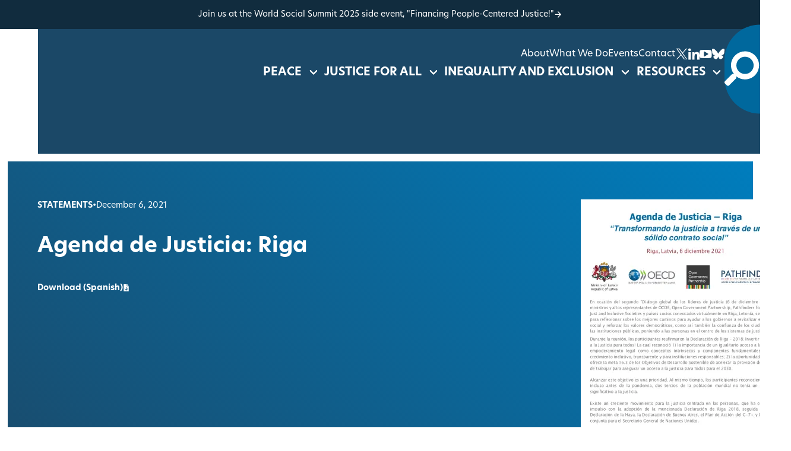

--- FILE ---
content_type: text/html; charset=UTF-8
request_url: https://www.sdg16.plus/resources/agenda-de-justicia-riga/
body_size: 17727
content:
<!DOCTYPE html>
<html lang="en">
	<head>
		<meta charset="utf-8" />
<script type="text/javascript">
/* <![CDATA[ */
var gform;gform||(document.addEventListener("gform_main_scripts_loaded",function(){gform.scriptsLoaded=!0}),document.addEventListener("gform/theme/scripts_loaded",function(){gform.themeScriptsLoaded=!0}),window.addEventListener("DOMContentLoaded",function(){gform.domLoaded=!0}),gform={domLoaded:!1,scriptsLoaded:!1,themeScriptsLoaded:!1,isFormEditor:()=>"function"==typeof InitializeEditor,callIfLoaded:function(o){return!(!gform.domLoaded||!gform.scriptsLoaded||!gform.themeScriptsLoaded&&!gform.isFormEditor()||(gform.isFormEditor()&&console.warn("The use of gform.initializeOnLoaded() is deprecated in the form editor context and will be removed in Gravity Forms 3.1."),o(),0))},initializeOnLoaded:function(o){gform.callIfLoaded(o)||(document.addEventListener("gform_main_scripts_loaded",()=>{gform.scriptsLoaded=!0,gform.callIfLoaded(o)}),document.addEventListener("gform/theme/scripts_loaded",()=>{gform.themeScriptsLoaded=!0,gform.callIfLoaded(o)}),window.addEventListener("DOMContentLoaded",()=>{gform.domLoaded=!0,gform.callIfLoaded(o)}))},hooks:{action:{},filter:{}},addAction:function(o,r,e,t){gform.addHook("action",o,r,e,t)},addFilter:function(o,r,e,t){gform.addHook("filter",o,r,e,t)},doAction:function(o){gform.doHook("action",o,arguments)},applyFilters:function(o){return gform.doHook("filter",o,arguments)},removeAction:function(o,r){gform.removeHook("action",o,r)},removeFilter:function(o,r,e){gform.removeHook("filter",o,r,e)},addHook:function(o,r,e,t,n){null==gform.hooks[o][r]&&(gform.hooks[o][r]=[]);var d=gform.hooks[o][r];null==n&&(n=r+"_"+d.length),gform.hooks[o][r].push({tag:n,callable:e,priority:t=null==t?10:t})},doHook:function(r,o,e){var t;if(e=Array.prototype.slice.call(e,1),null!=gform.hooks[r][o]&&((o=gform.hooks[r][o]).sort(function(o,r){return o.priority-r.priority}),o.forEach(function(o){"function"!=typeof(t=o.callable)&&(t=window[t]),"action"==r?t.apply(null,e):e[0]=t.apply(null,e)})),"filter"==r)return e[0]},removeHook:function(o,r,t,n){var e;null!=gform.hooks[o][r]&&(e=(e=gform.hooks[o][r]).filter(function(o,r,e){return!!(null!=n&&n!=o.tag||null!=t&&t!=o.priority)}),gform.hooks[o][r]=e)}});
/* ]]> */
</script>

		<meta name="viewport" content="width=device-width,initial-scale=1,shrink-to-fit=no" />

		<title>Agenda de Justicia: Riga - Pathfinders</title>

		<link rel="preconnect" href="https://use.typekit.net" crossorigin />
		<link href="https://use.typekit.net/abw5gah.css" rel="stylesheet" media="print" onload="this.onload=null;this.media='all'" />
		<noscript>
			<link rel="stylesheet" href="https://use.typekit.net/abw5gah.css" />
		</noscript>

		<script type="module" crossorigin src="https://www.sdg16.plus/wp-content/themes/pathfinders/assets/main.js"></script>
		<link rel="stylesheet" href="https://www.sdg16.plus/wp-content/themes/pathfinders/assets/main.css" />
		<link rel="icon" type="image/x-icon" href="https://s42831.pcdn.co/wp-content/themes/pathfinders/favicon.ico">
		<!-- Google Tag Manager -->
		<script>(function(w,d,s,l,i){w[l]=w[l]||[];w[l].push({'gtm.start':
		new Date().getTime(),event:'gtm.js'});var f=d.getElementsByTagName(s)[0],
		j=d.createElement(s),dl=l!='dataLayer'?'&l='+l:'';j.async=true;j.src=
		'https://www.googletagmanager.com/gtm.js?id='+i+dl;f.parentNode.insertBefore(j,f);
		})(window,document,'script','dataLayer','GTM-5KND3B6');</script>
		<!-- End Google Tag Manager -->
		<!-- <script type="text/javascript" src="https://www.bugherd.com/sidebarv2.js?apikey=hxgq7sf3wnc6sxctxutlrw" async="true"></script> -->
		<meta name='robots' content='index, follow, max-image-preview:large, max-snippet:-1, max-video-preview:-1' />
	<style>img:is([sizes="auto" i], [sizes^="auto," i]) { contain-intrinsic-size: 3000px 1500px }</style>
	
	<!-- This site is optimized with the Yoast SEO plugin v26.2 - https://yoast.com/wordpress/plugins/seo/ -->
	<link rel="canonical" href="https://www.sdg16.plus/resources/agenda-de-justicia-riga/" />
	<meta property="og:locale" content="en_US" />
	<meta property="og:type" content="article" />
	<meta property="og:title" content="Agenda de Justicia: Riga - Pathfinders" />
	<meta property="og:url" content="https://www.sdg16.plus/resources/agenda-de-justicia-riga/" />
	<meta property="og:site_name" content="Pathfinders" />
	<meta property="article:modified_time" content="2023-06-26T16:20:53+00:00" />
	<meta name="twitter:card" content="summary_large_image" />
	<script type="application/ld+json" class="yoast-schema-graph">{"@context":"https://schema.org","@graph":[{"@type":"WebPage","@id":"https://www.sdg16.plus/resources/agenda-de-justicia-riga/","url":"https://www.sdg16.plus/resources/agenda-de-justicia-riga/","name":"Agenda de Justicia: Riga - Pathfinders","isPartOf":{"@id":"https://www.sdg16.plus/#website"},"datePublished":"2023-04-28T19:08:00+00:00","dateModified":"2023-06-26T16:20:53+00:00","breadcrumb":{"@id":"https://www.sdg16.plus/resources/agenda-de-justicia-riga/#breadcrumb"},"inLanguage":"en-US","potentialAction":[{"@type":"ReadAction","target":["https://www.sdg16.plus/resources/agenda-de-justicia-riga/"]}]},{"@type":"BreadcrumbList","@id":"https://www.sdg16.plus/resources/agenda-de-justicia-riga/#breadcrumb","itemListElement":[{"@type":"ListItem","position":1,"name":"Home","item":"https://www.sdg16.plus/"},{"@type":"ListItem","position":2,"name":"Agenda de Justicia: Riga"}]},{"@type":"WebSite","@id":"https://www.sdg16.plus/#website","url":"https://www.sdg16.plus/","name":"Pathfinders","description":"","potentialAction":[{"@type":"SearchAction","target":{"@type":"EntryPoint","urlTemplate":"https://www.sdg16.plus/?s={search_term_string}"},"query-input":{"@type":"PropertyValueSpecification","valueRequired":true,"valueName":"search_term_string"}}],"inLanguage":"en-US"}]}</script>
	<!-- / Yoast SEO plugin. -->


<link rel='stylesheet' id='mec-select2-style-css' href='https://www.sdg16.plus/wp-content/plugins/modern-events-calendar/assets/packages/select2/select2.min.css?ver=7.16.0.1762285052' type='text/css' media='all' />
<link rel='stylesheet' id='mec-font-icons-css' href='https://www.sdg16.plus/wp-content/plugins/modern-events-calendar/assets/css/iconfonts.css?ver=7.16.0.1762285052' type='text/css' media='all' />
<link rel='stylesheet' id='mec-frontend-style-css' href='https://www.sdg16.plus/wp-content/plugins/modern-events-calendar/assets/css/frontend.min.css?ver=7.16.0.1762285052' type='text/css' media='all' />
<link rel='stylesheet' id='mec-tooltip-style-css' href='https://www.sdg16.plus/wp-content/plugins/modern-events-calendar/assets/packages/tooltip/tooltip.css?ver=7.16.0.1762285052' type='text/css' media='all' />
<link rel='stylesheet' id='mec-tooltip-shadow-style-css' href='https://www.sdg16.plus/wp-content/plugins/modern-events-calendar/assets/packages/tooltip/tooltipster-sideTip-shadow.min.css?ver=7.16.0.1762285052' type='text/css' media='all' />
<link rel='stylesheet' id='featherlight-css' href='https://www.sdg16.plus/wp-content/plugins/modern-events-calendar/assets/packages/featherlight/featherlight.css?ver=7.16.0.1762285052' type='text/css' media='all' />
<link rel='stylesheet' id='mec-lity-style-css' href='https://www.sdg16.plus/wp-content/plugins/modern-events-calendar/assets/packages/lity/lity.min.css?ver=7.16.0.1762285052' type='text/css' media='all' />
<link rel='stylesheet' id='mec-general-calendar-style-css' href='https://www.sdg16.plus/wp-content/plugins/modern-events-calendar/assets/css/mec-general-calendar.css?ver=7.16.0.1762285052' type='text/css' media='all' />
<style id='classic-theme-styles-inline-css' type='text/css'>
/*! This file is auto-generated */
.wp-block-button__link{color:#fff;background-color:#32373c;border-radius:9999px;box-shadow:none;text-decoration:none;padding:calc(.667em + 2px) calc(1.333em + 2px);font-size:1.125em}.wp-block-file__button{background:#32373c;color:#fff;text-decoration:none}
</style>
<link rel='stylesheet' id='wpml-legacy-post-translations-0-css' href='https://www.sdg16.plus/wp-content/plugins/sitepress-multilingual-cms/templates/language-switchers/legacy-post-translations/style.min.css?ver=1' type='text/css' media='all' />
<link rel='stylesheet' id='tablepress-default-css' href='https://www.sdg16.plus/wp-content/uploads/sites/3/tablepress-combined.min.css?ver=18' type='text/css' media='all' />
<link rel='stylesheet' id='tablepress-datatables-buttons-css' href='https://www.sdg16.plus/wp-content/plugins/tablepress-premium/modules/css/build/datatables.buttons.css?ver=3.2.5' type='text/css' media='all' />
<link rel='stylesheet' id='tablepress-datatables-fixedheader-css' href='https://www.sdg16.plus/wp-content/plugins/tablepress-premium/modules/css/build/datatables.fixedheader.css?ver=3.2.5' type='text/css' media='all' />
<link rel='stylesheet' id='tablepress-datatables-fixedcolumns-css' href='https://www.sdg16.plus/wp-content/plugins/tablepress-premium/modules/css/build/datatables.fixedcolumns.css?ver=3.2.5' type='text/css' media='all' />
<link rel='stylesheet' id='tablepress-datatables-scroll-buttons-css' href='https://www.sdg16.plus/wp-content/plugins/tablepress-premium/modules/css/build/datatables.scroll-buttons.css?ver=3.2.5' type='text/css' media='all' />
<link rel='stylesheet' id='tablepress-responsive-tables-css' href='https://www.sdg16.plus/wp-content/plugins/tablepress-premium/modules/css/build/responsive-tables.css?ver=3.2.5' type='text/css' media='all' />
<link rel='stylesheet' id='tablepress-datatables-columnfilterwidgets-css' href='https://www.sdg16.plus/wp-content/plugins/tablepress-premium/modules/css/build/datatables.columnfilterwidgets.css?ver=3.2.5' type='text/css' media='all' />
<script type="text/javascript" id="wpml-cookie-js-extra">
/* <![CDATA[ */
var wpml_cookies = {"wp-wpml_current_language":{"value":"en","expires":1,"path":"\/"}};
var wpml_cookies = {"wp-wpml_current_language":{"value":"en","expires":1,"path":"\/"}};
/* ]]> */
</script>
<script type="text/javascript" src="https://www.sdg16.plus/wp-content/plugins/sitepress-multilingual-cms/res/js/cookies/language-cookie.js?ver=484900" id="wpml-cookie-js" defer="defer" data-wp-strategy="defer"></script>
<script type="text/javascript" src="https://www.sdg16.plus/wp-includes/js/jquery/jquery.min.js?ver=3.7.1" id="jquery-core-js"></script>
<link rel="https://api.w.org/" href="https://www.sdg16.plus/wp-json/" /><link rel="alternate" title="oEmbed (JSON)" type="application/json+oembed" href="https://www.sdg16.plus/wp-json/oembed/1.0/embed?url=https%3A%2F%2Fwww.sdg16.plus%2Fresources%2Fagenda-de-justicia-riga%2F" />
<link rel="alternate" title="oEmbed (XML)" type="text/xml+oembed" href="https://www.sdg16.plus/wp-json/oembed/1.0/embed?url=https%3A%2F%2Fwww.sdg16.plus%2Fresources%2Fagenda-de-justicia-riga%2F&#038;format=xml" />
<meta name="generator" content="WPML ver:4.8.4 stt:5,1,4,2;" />
<style>:root,::before,::after{--mec-color-skin: #40d9f1;--mec-color-skin-rgba-1: rgba(64, 217, 241, .25);--mec-color-skin-rgba-2: rgba(64, 217, 241, .5);--mec-color-skin-rgba-3: rgba(64, 217, 241, .75);--mec-color-skin-rgba-4: rgba(64, 217, 241, .11);--mec-container-normal-width: 1196px;--mec-container-large-width: 1690px;--mec-fes-main-color: #40d9f1;--mec-fes-main-color-rgba-1: rgba(64, 217, 241, 0.12);--mec-fes-main-color-rgba-2: rgba(64, 217, 241, 0.23);--mec-fes-main-color-rgba-3: rgba(64, 217, 241, 0.03);--mec-fes-main-color-rgba-4: rgba(64, 217, 241, 0.3);--mec-fes-main-color-rgba-5: rgb(64 217 241 / 7%);--mec-fes-main-color-rgba-6: rgba(64, 217, 241, 0.2);--mec-fluent-main-color: #ade7ff;--mec-fluent-main-color-rgba-1: rgba(173, 231, 255, 0.3);--mec-fluent-main-color-rgba-2: rgba(173, 231, 255, 0.8);--mec-fluent-main-color-rgba-3: rgba(173, 231, 255, 0.1);--mec-fluent-main-color-rgba-4: rgba(173, 231, 255, 0.2);--mec-fluent-main-color-rgba-5: rgba(173, 231, 255, 0.7);--mec-fluent-main-color-rgba-6: rgba(173, 231, 255, 0.7);--mec-fluent-bold-color: #00acf8;--mec-fluent-bg-hover-color: #ebf9ff;--mec-fluent-bg-color: #f5f7f8;--mec-fluent-second-bg-color: #d6eef9;}</style>	</head>
	<body>
		<!-- Google Tag Manager (noscript) -->
		<noscript><iframe src="https://www.googletagmanager.com/ns.html?id=GTM-5KND3B6"
		height="0" width="0" style="display:none;visibility:hidden"></iframe></noscript>
		<!-- End Google Tag Manager (noscript) -->
		<div id="sticky-header-watcher" class="scroll-watcher"></div>
		<header class="header">
			<a href="#content" class="skip-link">Skip to main content</a>
							<div class="header-super">
				    <div class="header-super__inner">
				      <a href="https://www.sdg16.plus/events/financing-people-centered-justice-from-rhetoric-to-resources/" target="_blank">
				        <span>Join us at the World Social Summit 2025 side event, "Financing People-Centered Justice!"</span>
				        <svg><use xlink:href="#sprite-arrow"></use></svg>
				      </a>
				    </div>
				</div>
						<site-search>
				<div class="header__search">
					<div class="header__search-inner container">
						<button type="button" class="search-close">
							<span class="hide-text">Close search overlay…</span>
							<svg xmlns="http://www.w3.org/2000/svg" viewBox="0 0 18.109 18.109">
								<path data-name="Rectangle 353" fill="#fff" d="m1.414 0 16.695 16.695-1.414 1.414L0 1.414z" />
								<path data-name="Rectangle 372" fill="#fff" d="M18.109 1.414 1.414 18.109 0 16.695 16.695 0z" />
							</svg>
						</button>
						<h2 class="header__search__heading">Search Pathfinders</h2>
						<form action="https://www.sdg16.plus/" method="GET" class="container container--collapsed search-form">
							<label>
								<span class="hide-text">Search…</span>
								<input name="s" type="text" placeholder="Search…" class="search-form__input" />
							</label>
							<button type="submit" class="search-form__submit">
								<span class="hide-text">Submit Search</span>
								<svg xmlns="http://www.w3.org/2000/svg" viewBox="0 0 23 23">
									<path
										d="M14.1840022 16.2491027c-3.6328743 2.6083181-8.69952974 2.1452381-11.79412996-1.1944926-3.2740665-3.5334129-3.16953796-9.02285802.23667094-12.42906692 3.4062089-3.4062089 8.89565402-3.51073743 12.42906692-.23667094 3.3399163 3.0947722 3.8028622 8.16181886 1.1940577 11.79473556l6.751803 6.7675968-2.0512753 2.0502708-6.7661933-6.7523727ZM8.97557857 2.77956634C6.74297411 2.75113936 4.6676899 3.92593261 3.54310088 5.85482615c-1.12458902 1.92889355-1.12458902 4.31362495 0 6.24251845 1.12458902 1.9288936 3.19987323 3.1036868 5.43247769 3.0752598 3.39147343-.0431824 6.11812313-2.8047707 6.11812313-6.19651901 0-3.39174836-2.7266497-6.15333658-6.11812313-6.19651905Z"
									/>
								</svg>
							</button>
						</form>
						<button type="button" class="search-close search-close--simple">
							<svg xmlns="http://www.w3.org/2000/svg" viewBox="0 0 18.109 18.109">
								<path data-name="Rectangle 353" fill="#fff" d="m1.414 0 16.695 16.695-1.414 1.414L0 1.414z" />
								<path data-name="Rectangle 372" fill="#fff" d="M18.109 1.414 1.414 18.109 0 16.695 16.695 0z" />
							</svg>
							<span>Close search</span>
						</button>
					</div>
				</div>
			</site-search>
			<div class="header__inner">
				<span class="header__logo-wrap">
					<a href="https://www.sdg16.plus/" aria-label="Homepage" class="logo">
						<svg class="logo__sprite" viewBox="0 0 817 141" xmlns="http://www.w3.org/2000/svg">
							<title>NYU Pathfinders logo</title>
							<path
								d="M788 4.5c-8.2 0-15.1 2.4-20.7 7.1-5.5 4.7-8.3 10.5-8.3 17.4 0 10.3 6.6 18.1 19.8 23.4l9.3 3.7c2.4 1 4.5 2 6.2 3.1 1.7 1.1 3.2 2.3 4.3 3.5 1.1 1.3 1.9 2.6 2.4 4.1.5 1.5.8 3.1.8 4.9 0 4.5-1.5 8.2-4.5 11.1-3 2.9-6.8 4.4-11.3 4.4-5.7 0-10.1-2-13.1-6-1.7-2.1-2.8-5.8-3.5-11.2l-14.7 3.1c1.3 8.6 4.7 15.3 10.1 20 5.5 4.7 12.4 7.1 20.7 7.1 8.8 0 16.2-2.8 22.2-8.4 5.9-5.5 8.9-12.6 8.9-21.1 0-6.3-1.8-11.7-5.4-16.1-3.6-4.4-9.3-8.1-17.2-11.1l-9.6-3.8c-7-2.8-10.5-6.4-10.5-10.9 0-3.3 1.3-6 4-8.1 2.7-2.2 6-3.3 10.1-3.3 3.3 0 6 .6 8.1 1.9 2 1.1 4.1 3.5 6.3 7.2L814 20c-6.2-10.4-14.9-15.5-26-15.5Zm-90.9 14.9h5.2c13.4 0 20.1 4.7 20.1 14.2 0 10.1-6.9 15.1-20.7 15.1h-4.6V19.4Zm33.6 30.8c3.9-4.7 5.9-10.3 5.9-16.9 0-8.4-3.1-15.1-9.4-20.2-5.7-4.6-14.9-6.9-27.6-6.9h-17v92.3h14.5V60.8h2.6l27.5 37.8H745l-29.8-39.4c6.4-1.3 11.6-4.3 15.5-9ZM663.4 6.3h-53.2v92.3h53.2V85.5h-38.6V54.6h37.5V41.5h-37.5V19.4h38.6V6.3ZM532 19.4h6.6c12.4 0 21.8 2.8 28.2 8.4 7.1 6.3 10.6 14.5 10.6 24.6 0 10-3.6 18.2-10.7 24.5-3.5 3-7.4 5.2-11.7 6.6-4.3 1.3-9.8 2-16.3 2H532V19.4Zm5.4 79.2c9.8 0 17.3-.9 22.7-2.6 5.7-1.7 11.2-4.8 16.4-9.1 10.4-8.8 15.5-20.3 15.5-34.5s-5-25.6-14.9-34.3c-4.9-4.3-10.4-7.4-16.4-9.1-5.6-1.8-13.3-2.8-23-2.8h-20.2v92.3l19.9.1Zm-113.3 0V33.9l70.3 70.3v-98h-14.5v64.2L409.5 0v98.6h14.6Zm-52.3 0h14.5V8.1h-14.5v90.5ZM355 6.3h-48.1v92.3h14.5v-44h32.4V41.5h-32.4V19.4H355V6.3Zm-127.3 0h-14.5v92.3h14.5V55.5h41.6v43.1h14.5V6.3h-14.5v36.1h-41.6V6.3Zm-27.6 13.1V6.3h-58.8v13.1h22.2v79.3H178V19.4h22.1ZM83.5 63.1l15-31.4 14.3 31.4H83.5Zm45.4 35.5h15.9L98.8.5 51.1 98.6h15.7l10.7-22.4h41.3l10.1 22.4ZM14.7 19.1h4.8c13.8 0 20.7 4.8 20.7 14.3 0 9.8-6.7 14.8-20 14.8h-5.4l-.1-29.1Zm6.7 42c10 0 18-2.5 23.9-7.4 5.9-4.9 8.9-11.6 8.9-20.1 0-7.9-2.8-14.4-8.3-19.6-3.2-3-6.8-5-11-6.1-4.1-1.1-10.2-1.6-18.3-1.6H.1v92.3h14.5V61.1h6.8Z"
								class="logo__primary"
							></path>
							<path
								d="M810.5 116.3c-1.7 0-3.2.5-4.3 1.5-1.2 1-1.7 2.2-1.7 3.6 0 2.1 1.4 3.8 4.1 4.9l1.9.8c.5.2.9.4 1.3.7.4.3.7.5.9.7.2.3.4.5.5.9.1.3.2.7.2 1 0 .9-.3 1.7-.9 2.3-.6.6-1.4.9-2.4.9-1.2 0-2.1-.4-2.7-1.2-.3-.4-.6-1.2-.7-2.3l-3.1.6c.3 1.8 1 3.2 2.1 4.2s2.6 1.5 4.3 1.5c1.8 0 3.4-.6 4.6-1.7 1.2-1.2 1.8-2.6 1.8-4.4 0-1.3-.4-2.4-1.1-3.3-.8-.9-1.9-1.7-3.6-2.3l-2-.8c-1.5-.6-2.2-1.3-2.2-2.3 0-.7.3-1.2.8-1.7.6-.5 1.3-.7 2.1-.7.7 0 1.2.1 1.7.4.4.2.9.7 1.3 1.5l2.5-1.4c-1.2-2.4-3-3.4-5.4-3.4Zm-9.7.3h-11.1v19.2h11.1v-2.7h-8.1v-6.4h7.8V124h-7.8v-4.6h8.1v-2.8Zm-18.7 19.3h3v-19.2h-3v19.2Zm-2.5-16.5v-2.7h-12.3v2.7h4.6v16.5h3v-16.5h4.7Zm-14-2.8h-11.1v19.2h11.1v-2.7h-8.1v-6.4h7.8V124h-7.8v-4.6h8.1v-2.8Zm-18.7 19.3h3v-19.2h-3v19.2Zm-8.9-19.6c-3.3 0-6 1.2-8.1 3.5-1.7 1.9-2.5 4.1-2.5 6.6 0 2.7 1 5.1 3 7 2 1.9 4.5 2.9 7.3 2.9 1.9 0 3.7-.5 5.5-1.4v-3.5c-.5.4-1 .7-1.4 1-.4.3-.9.5-1.3.7-.7.3-1.7.5-2.7.5-2.1 0-3.8-.7-5.2-2.1-1.4-1.4-2.1-3.1-2.1-5.1 0-2 .7-3.8 2.1-5.2 1.4-1.4 3.2-2.1 5.2-2.1 1.9 0 3.7.7 5.4 2.1v-3.4c-1.6-1.1-3.4-1.5-5.2-1.5Zm-29 4.8c1.4-1.4 3.2-2.1 5.3-2.1 2.1 0 3.9.7 5.3 2.1 1.4 1.4 2.1 3.1 2.1 5.2 0 2-.7 3.7-2.2 5.2-1.4 1.4-3.2 2.1-5.3 2.1-1.9 0-3.7-.7-5.1-2.1-1.5-1.4-2.2-3.1-2.2-5.2s.7-3.8 2.1-5.2Zm-1.8 12.5c2.1 1.7 4.4 2.6 7 2.6 2.9 0 5.4-1 7.5-2.9 2.1-1.9 3.1-4.3 3.1-7s-1-5.1-3.1-7.1c-2-2-4.5-2.9-7.4-2.9-2.9 0-5.4 1-7.4 2.9-2.1 1.9-3.1 4.3-3.1 7 0 3 1.2 5.5 3.4 7.4Zm-11.8-17.3c-1.7 0-3.2.5-4.3 1.5-1.2 1-1.7 2.2-1.7 3.6 0 2.1 1.4 3.8 4.1 4.9l1.9.8c.5.2.9.4 1.3.7.4.3.7.5.9.7.2.3.4.5.5.9.1.3.2.7.2 1 0 .9-.3 1.7-.9 2.3-.6.6-1.4.9-2.4.9-1.2 0-2.1-.4-2.7-1.2-.3-.4-.6-1.2-.7-2.3l-3.1.6c.3 1.8 1 3.2 2.1 4.2s2.6 1.5 4.3 1.5c1.8 0 3.4-.6 4.6-1.7 1.2-1.2 1.8-2.6 1.8-4.4 0-1.3-.4-2.4-1.1-3.3-.8-.9-1.9-1.7-3.6-2.3l-2-.8c-1.5-.6-2.2-1.3-2.2-2.3 0-.7.3-1.2.8-1.7.6-.5 1.3-.7 2.1-.7.7 0 1.2.1 1.7.4.4.2.9.7 1.3 1.5l2.5-1.4c-1.3-2.4-3.1-3.4-5.4-3.4Zm-21.2.3h-11.1v19.2h11.1v-2.7h-8.1v-6.4h7.8V124h-7.8v-4.6h8.1v-2.8Zm-31.3 0 8.8 20.7 9-20.7h-3.3l-5.6 13.3-5.6-13.3h-3.3Zm-5.3 19.3h3v-19.2h-3v19.2Zm-9.4-19.6c-1.7 0-3.2.5-4.3 1.5-1.2 1-1.7 2.2-1.7 3.6 0 2.1 1.4 3.8 4.1 4.9l1.9.8c.5.2.9.4 1.3.7.4.2.7.5.9.7.2.3.4.5.5.9.1.3.2.7.2 1 0 .9-.3 1.7-.9 2.3-.6.6-1.4.9-2.4.9-1.2 0-2.1-.4-2.7-1.2-.3-.4-.6-1.2-.7-2.3l-3.1.6c.3 1.8 1 3.2 2.1 4.2s2.6 1.5 4.3 1.5c1.8 0 3.4-.6 4.6-1.7 1.2-1.2 1.8-2.6 1.8-4.4 0-1.3-.4-2.4-1.1-3.3-.8-.9-1.9-1.7-3.6-2.3l-2-.8c-1.5-.6-2.2-1.3-2.2-2.3 0-.7.3-1.2.8-1.7.6-.5 1.3-.7 2.1-.7.7 0 1.2.1 1.7.4.4.2.9.7 1.3 1.5l2.5-1.4c-1.3-2.4-3.1-3.4-5.4-3.4Zm-25.4.3V129c0 2 .7 3.7 2 5 1.5 1.5 3.3 2.2 5.5 2.2s4-.7 5.5-2.2c1.3-1.3 2-3 2-5v-12.4h-3v11.6c0 1.7-.3 2.9-.8 3.6-.8 1.1-2 1.7-3.6 1.7-1.5 0-2.7-.6-3.6-1.7-.6-.8-.8-2-.8-3.6v-11.6h-3.2Zm-11 0v19.2h8.9v-2.7h-5.9v-16.5h-3Zm-8.9-.3c-3.3 0-6 1.2-8.1 3.5-1.7 1.9-2.5 4.1-2.5 6.6 0 2.7 1 5.1 3 7 2 1.9 4.5 2.9 7.3 2.9 1.9 0 3.7-.5 5.5-1.4v-3.5c-.5.4-1 .7-1.4 1-.4.3-.9.5-1.3.7-.7.3-1.7.5-2.7.5-2.1 0-3.8-.7-5.2-2.1-1.4-1.4-2.1-3.1-2.1-5.1 0-2 .7-3.8 2.1-5.2 1.4-1.4 3.2-2.1 5.2-2.1 1.9 0 3.7.7 5.4 2.1v-3.4c-1.6-1.1-3.4-1.5-5.2-1.5Zm-29.1 19.6v-13.5l14.6 14.6v-20.4h-3V130l-14.6-14.7v20.5l3 .1Zm-10.6 0h3v-19.2h-3v19.2Zm-27.7-16.5h1.4c2.6 0 4.5.6 5.9 1.8 1.5 1.3 2.2 3 2.2 5.1 0 2.1-.7 3.8-2.2 5.1-.7.6-1.5 1.1-2.4 1.4-.9.3-2 .4-3.4.4h-1.4l-.1-13.8Zm1.1 16.5c2 0 3.6-.2 4.7-.5 1.2-.4 2.3-1 3.4-1.9 2.2-1.8 3.2-4.2 3.2-7.2 0-2.9-1-5.3-3.1-7.1-1-.9-2.2-1.5-3.4-1.9-1.2-.4-2.8-.6-4.8-.6h-4.2v19.2h4.2Zm-23.4 0v-13.5l14.6 14.6v-20.4h-3V130l-14.6-14.7v20.5l3 .1Zm-18.1-7.4 3.1-6.5 3 6.5h-6.1Zm9.4 7.4h3.3l-9.6-20.4-9.9 20.4h3.3l2.2-4.7h8.6l2.1 4.7Zm-27.9-16.5v-2.7h-12.3v2.7h4.6v16.5h3v-16.5h4.7Zm-20-3.1c-1.7 0-3.2.5-4.3 1.5-1.2 1-1.7 2.2-1.7 3.6 0 2.1 1.4 3.8 4.1 4.9l1.9.8c.5.2.9.4 1.3.7.4.3.7.5.9.7.2.3.4.5.5.9.1.3.2.7.2 1 0 .9-.3 1.7-.9 2.3-.6.6-1.4.9-2.4.9-1.2 0-2.1-.4-2.7-1.2-.3-.4-.6-1.2-.7-2.3l-3.1.6c.3 1.8 1 3.2 2.1 4.2s2.6 1.5 4.3 1.5c1.8 0 3.4-.6 4.6-1.7 1.2-1.2 1.8-2.6 1.8-4.4 0-1.3-.4-2.4-1.1-3.3-.8-.9-1.9-1.7-3.6-2.3l-2-.8c-1.5-.6-2.2-1.3-2.2-2.3 0-.7.3-1.2.8-1.7.6-.5 1.3-.7 2.1-.7.7 0 1.2.1 1.7.4.4.2.9.7 1.3 1.5l2.5-1.4c-1.2-2.4-3-3.4-5.4-3.4Zm-25.4.3V129c0 2 .7 3.7 2 5 1.5 1.5 3.3 2.2 5.4 2.2 2.1 0 4-.7 5.5-2.2 1.3-1.3 2-3 2-5v-12.4h-3v11.6c0 1.7-.3 2.9-.8 3.6-.8 1.1-2 1.7-3.6 1.7-1.5 0-2.7-.6-3.6-1.7-.6-.8-.8-2-.8-3.6v-11.6h-3.1Zm-7.6 0V129c0 1.6-.2 2.8-.5 3.4-.3.7-1 1-1.9 1-.6 0-1.3-.2-2.1-.7l-1.5 2.5c1.1.6 2.3.9 3.6.9 1.7 0 3-.6 4-1.7.5-.6.9-1.3 1.1-2.1.2-.7.3-1.8.3-3.3v-12.4h-3Zm-24.3 22.8 1.9.7 3.5-6.8-2.5-.9-2.9 7Zm-9.8-22.8v19.2h8.9v-2.7h-5.9v-16.5h-3Zm-19.5 0V129c0 2 .7 3.7 2 5 1.5 1.5 3.3 2.2 5.5 2.2s4-.7 5.5-2.2c1.3-1.3 2-3 2-5v-12.4h-3v11.6c0 1.7-.3 2.9-.8 3.6-.8 1.1-2 1.7-3.6 1.7-1.5 0-2.7-.6-3.6-1.7-.6-.8-.8-2-.8-3.6v-11.6H350Zm-3.3 0h-10v19.2h3v-9.2h6.8V124h-6.8v-4.6h7v-2.8Zm-13.8 0h-11.1v19.2h11.1v-2.7h-8.1v-6.4h7.8V124h-7.8v-4.6h8.1v-2.8Zm-20-.3c-3.3 0-6 1.2-8.1 3.5-1.7 1.9-2.5 4.1-2.5 6.6 0 2.7 1 5.1 3 7 2 1.9 4.5 2.9 7.3 2.9 1.9 0 3.7-.5 5.5-1.4v-3.5c-.5.4-1 .7-1.4 1-.4.3-.9.5-1.3.7-.7.3-1.7.5-2.7.5-2.1 0-3.8-.7-5.2-2.1-1.4-1.4-2.1-3.1-2.1-5.1 0-2 .7-3.8 2.1-5.2 1.4-1.4 3.2-2.1 5.2-2.1 1.9 0 3.7.7 5.4 2.1v-3.4c-1.6-1.1-3.3-1.5-5.2-1.5Zm-23.7 12.2 3.1-6.5 3 6.5h-6.1Zm9.4 7.4h3.3l-9.6-20.4-9.9 20.4h3.3l2.2-4.7h8.6l2.1 4.7ZM281 116.6h-11.1v19.2H281v-2.7h-8.1v-6.4h7.8V124h-7.8v-4.6h8.1v-2.8Zm-22.3 2.7h1c2.9 0 4.3 1 4.3 3 0 2.1-1.4 3.1-4.2 3.1h-1.1v-6.1Zm1.4 8.8c2.1 0 3.8-.5 5-1.5 1.2-1 1.8-2.4 1.8-4.2 0-1.6-.6-3-1.7-4.1-.7-.6-1.4-1-2.3-1.3-.9-.2-2.1-.3-3.8-.3h-3.4v19.2h3v-7.8h1.4Zm-28.8-8.7h1.1c2.8 0 4.2 1 4.2 3 0 2.1-1.4 3.2-4.3 3.2h-1v-6.2Zm7 6.4c.8-1 1.2-2.2 1.2-3.5 0-1.7-.7-3.1-2-4.2-1.2-1-3.1-1.4-5.7-1.4h-3.6v19.2h3V128h.5l5.7 7.9h3.7l-6.2-8.2c1.5-.3 2.6-.9 3.4-1.9Zm-29.4-4.7c1.4-1.4 3.2-2.1 5.3-2.1 2.1 0 3.9.7 5.3 2.1 1.4 1.4 2.1 3.1 2.1 5.2 0 2-.7 3.7-2.2 5.2-1.4 1.4-3.2 2.1-5.3 2.1-1.9 0-3.7-.7-5.1-2.1-1.5-1.4-2.2-3.1-2.2-5.2-.1-2.1.7-3.8 2.1-5.2Zm-1.8 12.5c2.1 1.7 4.4 2.6 7 2.6 2.9 0 5.4-1 7.5-2.9 2.1-1.9 3.1-4.3 3.1-7s-1-5.1-3.1-7.1c-2-2-4.5-2.9-7.4-2.9-2.9 0-5.4 1-7.4 2.9-2.1 1.9-3.1 4.3-3.1 7 0 3 1.1 5.5 3.4 7.4Zm-5.8-17h-10v19.2h3v-9.2h6.8V124h-6.8v-4.6h7v-2.8Z"
								class="logo__secondary"
							></path>
							<path class="logo__line logo__line--blue" d="M11.7 116h3v20.3h-3z"></path>
							<path class="logo__line logo__line--orange" d="M23.2 116h3v20.3h-3z"></path>
							<path class="logo__line logo__line--dark-blue" d="M.1 111.5h3v29.3h-3zM138.2 116h3v20.3h-3z"></path>
							<path class="logo__line logo__line--orange" d="M161.2 116h3v20.3h-3z"></path>
							<path class="logo__line logo__line--red" d="M172.7 111.5h3v29.3h-3z"></path>
							<path class="logo__line logo__line--yellow" d="M149.7 116h3v20.3h-3z"></path>
							<path class="logo__line logo__line--blue" d="M126.7 116h3v20.3h-3z"></path>
							<path class="logo__line logo__line--red" d="M46.2 116h3v20.3h-3z"></path>
							<path class="logo__line logo__line--blue" d="M69.2 116h3v20.3h-3z"></path>
							<path class="logo__line logo__line--red" d="M80.7 116h3v20.3h-3z"></path>
							<path class="logo__line logo__line--yellow" d="M103.7 116h3v20.3h-3z"></path>
							<path class="logo__line logo__line--orange" d="M115.2 111.5h3v29.3h-3z"></path>
							<path class="logo__line logo__line--yellow" d="M57.7 111.5h3v29.3h-3z"></path>
							<path class="logo__line logo__line--dark-blue" d="M92.2 116h3v20.3h-3zM34.7 116h3v20.3h-3z"></path>
						</svg>
						<svg class="logo__sprite logo__sprite--compact" xmlns="http://www.w3.org/2000/svg" viewBox="0 0 465 383">
							<title>NYU Pathfinders logo</title>
							<g fill="none" fill-rule="evenodd">
								<g fill="#1E4164">
									<path fill-rule="nonzero" d="M38 8.4c9.3 0 22.2.9 33 7.7C83.7 24 89.8 37.6 89.8 50.6c0 8.3-2.3 21.1-14.7 31.1-12 9.6-25.8 11.1-36.9 11.1H27.8v57.7H4.7V8.4H38ZM27.8 72.7h10.4c19.9 0 29.4-9.2 29.4-22.4 0-7.9-3.4-21.9-29.6-21.9H27.8v44.3ZM194 116.2h-64.5L113 150.5H88.1L163.2.1l71.5 150.4h-24.9L194 116.2Zm-9.3-20.5-22.4-48.1L139 95.7h45.7Z"></path>
									<path d="M292.9 28.8v121.6h-23.1V28.8h-34.6V8.4h92.3v20.4zM373.2 64.6h64.7V8.4H461v142.1h-23.1V85.1h-64.7v65.4h-23.1V8.4h23.1z"></path>
								</g>
								<g fill="#1E4164">
									<path d="M44.1 196.4H13.9v22H43v12.5H13.9v39.8H.7v-86.8h43.4v12.5ZM73.2 183.9v86.8H59.9v-86.8zM95.3 270.7v-92.6l63 66V184h13.3v92l-63-66v60.6H95.3v.1z"></path>
									<path fill-rule="nonzero" d="M212.1 183.9c12.1 0 22.6 1.3 32.3 8.5 10.5 7.9 16.7 20.6 16.7 35 0 14.4-6 26.9-17.4 35-10.1 7.2-19.6 8.3-31.7 8.3h-18v-86.8h18.1Zm-4.9 74.3h5.7c6.5 0 15.5-.5 23-6.1 6-4.6 11.8-12.9 11.8-24.7 0-11.4-5.5-20.4-11.7-25-7.5-5.5-16.8-6-23.2-6h-5.7v61.8h.1Z"></path>
									<path d="M326.5 196.4h-34.6v22h33.6v12.5h-33.6v27.3h34.6v12.5h-47.9v-86.8h47.9z"></path>
									<path fill-rule="nonzero" d="M361 183.9c10.5 0 17.3 1.3 22.9 5.1 9.5 6.4 10.3 16.7 10.3 20.4 0 12.5-7.7 21.6-19.3 24.2l27.1 37.1h-16l-24.8-35.5h-2.3v35.5h-13.3v-86.8H361Zm-2.2 39.8h4.2c3.6 0 18.5-.4 18.5-14.2 0-12.2-11.6-13.4-18.1-13.4h-4.6v27.6Z"></path>
									<path d="M451.3 203.2c-.8-2-2-3.8-3.9-5.5-2.7-2.2-5.6-3.1-9.4-3.1-8.1 0-12.2 4.8-12.2 10.4 0 2.6.9 7.2 9.4 10.5l8.7 3.5c16 6.5 20.4 15.6 20.4 25.5 0 16.5-11.7 27.8-28 27.8-10 0-16-3.8-20.4-8.7-4.7-5.2-6.8-10.9-7.3-16.9l13.1-2.9c0 4.3 1.6 8.3 3.6 11.1 2.5 3.1 6.1 5.2 11.3 5.2 8.1 0 14.3-5.9 14.3-14.6 0-8.8-6.8-12.5-12.5-14.8l-8.3-3.5c-7.2-3-17.7-9-17.7-22 0-11.7 9.1-22.9 25.4-22.9 9.4 0 14.7 3.5 17.4 5.9 2.3 2.1 4.8 5.1 6.6 8.7l-10.5 6.3Z"></path>
								</g>
								<path fill="#AF0000" d="M456.3 301.1h8v81.2h-8z"></path>
								<path fill="#1E4164" d="M3.4 301.1h8v81.2h-8z"></path>
								<path fill="#FFC700" d="M154.3 301.1h8v81.2h-8z"></path>
								<path fill="#F89807" d="M305.3 301.1h8v81.2h-8z"></path>
								<path fill="#00689D" d="M33.6 314.6h8v54.2h-8z"></path>
								<path fill="#F89807" d="M63.7 314.6h8v54.2h-8z"></path>
								<path fill="#1E4164" d="M93.9 314.6h8v54.2h-8z"></path>
								<path fill="#AF0000" d="M124.1 314.6h8v54.2h-8z"></path>
								<path fill="#00689D" d="M184.5 314.6h8v54.2h-8z"></path>
								<path fill="#AF0000" d="M214.7 314.6h8v54.2h-8z"></path>
								<path fill="#1E4164" d="M244.9 314.6h8v54.2h-8z"></path>
								<path fill="#FFC700" d="M275.1 314.6h8v54.2h-8z"></path>
								<path fill="#00689D" d="M335.5 314.6h8v54.2h-8z"></path>
								<path fill="#1E4164" d="M365.7 314.6h8v54.2h-8z"></path>
								<path fill="#FFC700" d="M395.9 314.6h8v54.2h-8z"></path>
								<path fill="#F89807" d="M426.1 314.6h8v54.2h-8z"></path>
							</g>
						</svg>
					</a>
				</span>

				<div class="header__nav">
					<nav-toggle class="nav-toggle"></nav-toggle>
					<div class="header__mobile-overlay"></div>
					<div class="header__nav__inner">
						<site-nav class="site-nav site-nav--mobile">
							<div class="inline-search">
								<form action="https://www.sdg16.plus/" method="GET" class="inline-search__form">
									<label>
										<span class="hide-text">Search the site…</span>
										<input type="text" name="s" placeholder="Search…" class="inline-search__input" />
									</label>
									<button type="submit" class="inline-search__submit">
										<span class="hide-text">Submit Search</span>
										<svg viewBox="0 0 24 24" xmlns="http://www.w3.org/2000/svg">
											<path
												d="m.31539993 20.1192379 4.535-4.537c.20523428-.2044145.4833351-.3188208.773-.318h.741C3.2953971 11.3196591 3.82553874 5.66805417 7.57458108 2.36303348 11.3236234-.94198722 16.9970969-.75926595 20.525706 2.78014056c3.528609 3.5394065 3.6939953 9.21341184.3775356 12.95233884-3.3164597 3.738927-8.969658 4.2517989-12.90484167 1.1707585v.741c.00082087.2896649-.11358542.5677658-.318.773l-4.532 4.535c-.20404203.2053089-.48154384.3207573-.771.3207573s-.56695796-.1154484-.771-.3207573l-1.287-1.287c-.4243035-.4273558-.42608643-1.1164543-.004-1.546Zm13.50899997-4.853c3.21475-.0022087 5.8192877-2.609581 5.8179995-5.82433152-.0012882-3.21475051-2.6079146-5.82003466-5.8226653-5.81966703-3.2147508.00036762-5.82078124 2.60624786-5.82133417 5.82099859-.00079766 1.54502806.61288301 3.02694656 1.70575811 4.11907136 1.09287506 1.0921247 2.57521466 1.7047874 4.12024186 1.7029286v.001Z"
											/>
										</svg>
									</button>
								</form>
							</div>
															<link-menu class="link-menu link-menu--primary primary-nav" data-nav-label="Primary">
									<ul class="link-menu__list plain-list" data-link-menu-list>
																						<li>
													<link-menu-item class="link-menu-item">
														<a href="https://www.sdg16.plus/peace/" slot="anchor">Peace</a>
																													<link-menu-dropdown class="link-menu-dropdown">
																											                        <link-menu-item class="link-menu-item" role="listitem">
											                          <a href="https://www.sdg16.plus/resources/halving-global-violence-flagship-report/" slot="anchor">Halving Global Violence Task Force Flagship Report</a>
											                        </link-menu-item>
										                      												                        <link-menu-item class="link-menu-item" role="listitem">
											                          <a href="https://www.sdg16.plus/hgv-task-force/" slot="anchor">Task Force</a>
											                        </link-menu-item>
										                      												                        <link-menu-item class="link-menu-item" role="listitem">
											                          <a href="https://gensac.network/" slot="anchor">GENSAC</a>
											                        </link-menu-item>
										                      												                        <link-menu-item class="link-menu-item" role="listitem">
											                          <a href="https://peaceinourcities.org/" slot="anchor">Peace in Our Cities</a>
											                        </link-menu-item>
										                      										                      	</link-menu-dropdown>
									                      														</link-menu-item>
												</li>
																							<li>
													<link-menu-item class="link-menu-item">
														<a href="https://www.sdg16.plus/justice/" slot="anchor">Justice for All</a>
																													<link-menu-dropdown class="link-menu-dropdown">
																											                        <link-menu-item class="link-menu-item" role="listitem">
											                          <a href="https://www.sdg16.plus/justice-action-coalition/" slot="anchor">Justice Action Coalition</a>
											                        </link-menu-item>
										                      												                        <link-menu-item class="link-menu-item" role="listitem">
											                          <a href="https://www.sdg16.plus/resources/justice-for-all-report-of-the-task-force-on-justice/" slot="anchor">Flagship Report of the Task Force on Justice</a>
											                        </link-menu-item>
										                      												                        <link-menu-item class="link-menu-item" role="listitem">
											                          <a href="https://www.sdg16.plus/justice-for-all-acceleration-actions/" slot="anchor">Declarations &amp; Endorsements</a>
											                        </link-menu-item>
										                      												                        <link-menu-item class="link-menu-item" role="listitem">
											                          <a href="https://www.sdg16.plus/african-alliance-for-people-centered-justice/" slot="anchor">African Alliance for People-Centered Justice</a>
											                        </link-menu-item>
										                      												                        <link-menu-item class="link-menu-item" role="listitem">
											                          <a href="https://www.sdg16.plus/justice/global-working-group-customary-and-informal-justice/" slot="anchor">Customary and Informal Justice (CIJ)</a>
											                        </link-menu-item>
										                      												                        <link-menu-item class="link-menu-item" role="listitem">
											                          <a href="https://www.sdg16.plus/ibero-american-alliance/" slot="anchor">Ibero-American Alliance for Access to Justice</a>
											                        </link-menu-item>
										                      												                        <link-menu-item class="link-menu-item" role="listitem">
											                          <a href="https://www.sdg16.plus/justice-in-action/justice-for-women/" slot="anchor">Justice for Women</a>
											                        </link-menu-item>
										                      												                        <link-menu-item class="link-menu-item" role="listitem">
											                          <a href="https://www.sdg16.plus/justice-in-action/justice-for-children/" slot="anchor">Justice for Children</a>
											                        </link-menu-item>
										                      												                        <link-menu-item class="link-menu-item" role="listitem">
											                          <a href="https://www.sdg16.plus/justice-in-action/justice-for-displaced-populations/" slot="anchor">Justice for Displaced Populations</a>
											                        </link-menu-item>
										                      												                        <link-menu-item class="link-menu-item" role="listitem">
											                          <a href="https://www.sdg16.plus/young-justice-leaders/" slot="anchor">Young Justice Leaders</a>
											                        </link-menu-item>
										                      												                        <link-menu-item class="link-menu-item" role="listitem">
											                          <a href="https://www.sdg16.plus/justice/justice-for-all-calendar-2025/" slot="anchor">Justice for All Calendar 2025</a>
											                        </link-menu-item>
										                      												                        <link-menu-item class="link-menu-item" role="listitem">
											                          <a href="https://www.sdg16.plus/justice/what-does-justice-mean-to-you/" slot="anchor">What Does Justice Mean to You?</a>
											                        </link-menu-item>
										                      										                      	</link-menu-dropdown>
									                      														</link-menu-item>
												</li>
																							<li>
													<link-menu-item class="link-menu-item">
														<a href="https://www.sdg16.plus/inequality-exclusion/" slot="anchor">Inequality and Exclusion</a>
																													<link-menu-dropdown class="link-menu-dropdown">
																											                        <link-menu-item class="link-menu-item" role="listitem">
											                          <a href="https://www.sdg16.plus/global-alliance-against-inequality/" slot="anchor">Global Alliance Against Inequality</a>
											                        </link-menu-item>
										                      												                        <link-menu-item class="link-menu-item" role="listitem">
											                          <a href="https://www.sdg16.plus/policy/" slot="anchor">Inequality Solutions Portal</a>
											                        </link-menu-item>
										                      												                        <link-menu-item class="link-menu-item" role="listitem">
											                          <a href="https://www.sdg16.plus/inequality-exclusion/inclusive-policymaking/" slot="anchor">Inclusive Policymaking for a Sustainable Future</a>
											                        </link-menu-item>
										                      												                        <link-menu-item class="link-menu-item" role="listitem">
											                          <a href="https://www.sdg16.plus/inequality-exclusion/narratives/" slot="anchor">Bridging Divides and Countering Polarization</a>
											                        </link-menu-item>
										                      												                        <link-menu-item class="link-menu-item" role="listitem">
											                          <a href="https://www.sdg16.plus/resources/delivering-equality-and-inclusion/" slot="anchor">Flagship Report</a>
											                        </link-menu-item>
										                      										                      	</link-menu-dropdown>
									                      														</link-menu-item>
												</li>
																							<li>
													<link-menu-item class="link-menu-item">
														<a href="https://www.sdg16.plus/resources-search/" slot="anchor">Resources</a>
																													<link-menu-dropdown class="link-menu-dropdown">
																											                        <link-menu-item class="link-menu-item" role="listitem">
											                          <a href="https://www.sdg16.plus/resources-search/?media_type=blog" slot="anchor">Blog</a>
											                        </link-menu-item>
										                      												                        <link-menu-item class="link-menu-item" role="listitem">
											                          <a href="https://www.sdg16.plus/resources-search/?media_type=justiceforall-blog" slot="anchor">Justice for All</a>
											                        </link-menu-item>
										                      												                        <link-menu-item class="link-menu-item" role="listitem">
											                          <a href="https://www.sdg16.plus/resources-search/?media_type=champions-of-change" slot="anchor">Champions of Change</a>
											                        </link-menu-item>
										                      										                      	</link-menu-dropdown>
									                      														</link-menu-item>
												</li>
																				</ul>
								</link-menu>
															<link-menu class="link-menu link-menu--secondary secondary-nav" data-nav-label="Secondary">
									<ul class="link-menu__list plain-list" data-link-menu-list>
																						<li>
													<link-menu-item>
														<a href="https://www.sdg16.plus/about/" slot="anchor">About</a>
													</link-menu-item>
												</li>
																							<li>
													<link-menu-item>
														<a href="https://www.sdg16.plus/what-we-do/" slot="anchor">What We Do</a>
													</link-menu-item>
												</li>
																							<li>
													<link-menu-item>
														<a href="https://www.sdg16.plus/pathfinders-events/" slot="anchor">Events</a>
													</link-menu-item>
												</li>
																							<li>
													<link-menu-item>
														<a href="https://www.sdg16.plus/contact/" slot="anchor">Contact</a>
													</link-menu-item>
												</li>
																					<li>
											<div class="social-nav">
												<link-menu class="link-menu" data-nav-label="Social">
													<ul class="inline-list" data-link-menu-list>
																													<li>
																<link-menu-item>
																	<a href="https://twitter.com/SDG16Plus" slot="anchor">
																		<span class="hide-text">Twitter</span>
																		<svg><use xlink:href="#sprite-twitter"></use></svg>
																	</a>
																</link-menu-item>
															</li>
																													<li>
																<link-menu-item>
																	<a href="https://www.linkedin.com/company/sdg16plus" slot="anchor">
																		<span class="hide-text">LinkedIn</span>
																		<svg><use xlink:href="#sprite-linkedin"></use></svg>
																	</a>
																</link-menu-item>
															</li>
																												<li>
															<link-menu-item>
																<a href="https://bsky.app/profile/sdg16.plus" slot="anchor">
																	<span class="hide-text">BlueSky</span>
																	<svg><use xlink:href="#sprite-bluesky"></use></svg>
																</a>
															</link-menu-item>
														</li>
																											</ul>
												</link-menu>
											</div>
										</li>
									</ul>
								</link-menu>
				
						</site-nav>
						<site-nav class="site-nav">
							<link-menu class="link-menu link-menu--secondary secondary-nav" data-nav-label="Secondary">
								<ul class="link-menu__list plain-list" data-link-menu-list>
																							<li>
														<link-menu-item>
															<a href="https://www.sdg16.plus/about/" slot="anchor">About</a>
														</link-menu-item>
													</li>
																									<li>
														<link-menu-item>
															<a href="https://www.sdg16.plus/what-we-do/" slot="anchor">What We Do</a>
														</link-menu-item>
													</li>
																									<li>
														<link-menu-item>
															<a href="https://www.sdg16.plus/pathfinders-events/" slot="anchor">Events</a>
														</link-menu-item>
													</li>
																									<li>
														<link-menu-item>
															<a href="https://www.sdg16.plus/contact/" slot="anchor">Contact</a>
														</link-menu-item>
													</li>
																				</ul>
							</link-menu>
							<div class="social-nav">
								<link-menu class="link-menu" data-nav-label="Social">
									<ul class="inline-list" data-link-menu-list>
																					<li>
												<link-menu-item>
													<a href="https://twitter.com/SDG16Plus" slot="anchor">
														<span class="hide-text">Twitter</span>
														<svg><use xlink:href="#sprite-twitter"></use></svg>
													</a>
												</link-menu-item>
											</li>
																					<li>
												<link-menu-item>
													<a href="https://www.linkedin.com/company/sdg16plus" slot="anchor">
														<span class="hide-text">LinkedIn</span>
														<svg><use xlink:href="#sprite-linkedin"></use></svg>
													</a>
												</link-menu-item>
											</li>
																						<li>
													<link-menu-item>
														<a href="https://www.youtube.com/channel/UC_ynACulBZdsvlwM4ovwwYw" slot="anchor">
															<span class="hide-text">YouTube</span>
															<svg><use xlink:href="#sprite-youtube"></use></svg>
														</a>
													</link-menu-item>
												</li>
																						<li>
												<link-menu-item>
													<a href="https://bsky.app/profile/sdg16.plus" slot="anchor">
														<span class="hide-text">BlueSky</span>
														<svg><use xlink:href="#sprite-bluesky"></use></svg>
													</a>
												</link-menu-item>
											</li>
																			</ul>
								</link-menu>
							</div>
																<link-menu class="link-menu link-menu--primary primary-nav" data-nav-label="Primary">
										<ul class="link-menu__list plain-list" data-link-menu-list>
																						<li>
													<link-menu-item class="link-menu-item">
														<a href="https://www.sdg16.plus/peace/" slot="anchor">Peace</a>
																													<link-menu-dropdown class="link-menu-dropdown">
																																	
												                        <link-menu-item class="link-menu-item" role="listitem">
												                          <a href="https://www.sdg16.plus/resources/halving-global-violence-flagship-report/" slot="anchor">Halving Global Violence Task Force Flagship Report</a>
												                        </link-menu-item>
											                      	
										                      																		
												                        <link-menu-item class="link-menu-item" role="listitem">
												                          <a href="https://www.sdg16.plus/hgv-task-force/" slot="anchor">Task Force</a>
												                        </link-menu-item>
											                      	
										                      																		
												                        <link-menu-item class="link-menu-item" role="listitem">
												                          <a href="https://gensac.network/" slot="anchor">GENSAC</a>
												                        </link-menu-item>
											                      	
										                      																		
												                        <link-menu-item class="link-menu-item" role="listitem">
												                          <a href="https://peaceinourcities.org/" slot="anchor">Peace in Our Cities</a>
												                        </link-menu-item>
											                      	
										                      										                      	</link-menu-dropdown>
									                      														</link-menu-item>
												</li>
																							<li>
													<link-menu-item class="link-menu-item">
														<a href="https://www.sdg16.plus/justice/" slot="anchor">Justice for All</a>
																													<link-menu-dropdown class="link-menu-dropdown">
																																	
												                        <link-menu-item class="link-menu-item" role="listitem">
												                          <a href="https://www.sdg16.plus/justice-action-coalition/" slot="anchor">Justice Action Coalition</a>
												                        </link-menu-item>
											                      	
										                      																		
												                        <link-menu-item class="link-menu-item" role="listitem">
												                          <a href="https://www.sdg16.plus/resources/justice-for-all-report-of-the-task-force-on-justice/" slot="anchor">Flagship Report of the Task Force on Justice</a>
												                        </link-menu-item>
											                      	
										                      																		
												                        <link-menu-item class="link-menu-item" role="listitem">
												                          <a href="https://www.sdg16.plus/justice-for-all-acceleration-actions/" slot="anchor">Declarations &amp; Endorsements</a>
												                        </link-menu-item>
											                      	
										                      																		
												                        <link-menu-item class="link-menu-item" role="listitem">
												                          <a href="https://www.sdg16.plus/african-alliance-for-people-centered-justice/" slot="anchor">African Alliance for People-Centered Justice</a>
												                        </link-menu-item>
											                      	
										                      																		
												                        <link-menu-item class="link-menu-item" role="listitem">
												                          <a href="https://www.sdg16.plus/justice/global-working-group-customary-and-informal-justice/" slot="anchor">Customary and Informal Justice (CIJ)</a>
												                        </link-menu-item>
											                      	
										                      																		
												                        <link-menu-item class="link-menu-item" role="listitem">
												                          <a href="https://www.sdg16.plus/ibero-american-alliance/" slot="anchor">Ibero-American Alliance for Access to Justice</a>
												                        </link-menu-item>
											                      	
										                      																		
												                        <link-menu-item class="link-menu-item" role="listitem">
												                          <a href="https://www.sdg16.plus/justice-in-action/justice-for-women/" slot="anchor">Justice for Women</a>
												                        </link-menu-item>
											                      	
										                      																		
												                        <link-menu-item class="link-menu-item" role="listitem">
												                          <a href="https://www.sdg16.plus/justice-in-action/justice-for-children/" slot="anchor">Justice for Children</a>
												                        </link-menu-item>
											                      	
										                      																		
												                        <link-menu-item class="link-menu-item" role="listitem">
												                          <a href="https://www.sdg16.plus/justice-in-action/justice-for-displaced-populations/" slot="anchor">Justice for Displaced Populations</a>
												                        </link-menu-item>
											                      	
										                      																		
												                        <link-menu-item class="link-menu-item" role="listitem">
												                          <a href="https://www.sdg16.plus/young-justice-leaders/" slot="anchor">Young Justice Leaders</a>
												                        </link-menu-item>
											                      	
										                      																		
												                        <link-menu-item class="link-menu-item" role="listitem">
												                          <a href="https://www.sdg16.plus/justice/justice-for-all-calendar-2025/" slot="anchor">Justice for All Calendar 2025</a>
												                        </link-menu-item>
											                      	
										                      																		
												                        <link-menu-item class="link-menu-item" role="listitem">
												                          <a href="https://www.sdg16.plus/justice/what-does-justice-mean-to-you/" slot="anchor">What Does Justice Mean to You?</a>
												                        </link-menu-item>
											                      	
										                      										                      	</link-menu-dropdown>
									                      														</link-menu-item>
												</li>
																							<li>
													<link-menu-item class="link-menu-item">
														<a href="https://www.sdg16.plus/inequality-exclusion/" slot="anchor">Inequality and Exclusion</a>
																													<link-menu-dropdown class="link-menu-dropdown">
																																	
												                        <link-menu-item class="link-menu-item" role="listitem">
												                          <a href="https://www.sdg16.plus/global-alliance-against-inequality/" slot="anchor">Global Alliance Against Inequality</a>
												                        </link-menu-item>
											                      	
										                      																		
												                        <link-menu-item class="link-menu-item" role="listitem">
												                          <a href="https://www.sdg16.plus/policy/" slot="anchor">Inequality Solutions Portal</a>
												                        </link-menu-item>
											                      	
										                      																		
												                        <link-menu-item class="link-menu-item" role="listitem">
												                          <a href="https://www.sdg16.plus/inequality-exclusion/inclusive-policymaking/" slot="anchor">Inclusive Policymaking for a Sustainable Future</a>
												                        </link-menu-item>
											                      	
										                      																		
												                        <link-menu-item class="link-menu-item" role="listitem">
												                          <a href="https://www.sdg16.plus/inequality-exclusion/narratives/" slot="anchor">Bridging Divides and Countering Polarization</a>
												                        </link-menu-item>
											                      	
										                      																		
												                        <link-menu-item class="link-menu-item" role="listitem">
												                          <a href="https://www.sdg16.plus/resources/delivering-equality-and-inclusion/" slot="anchor">Flagship Report</a>
												                        </link-menu-item>
											                      	
										                      										                      	</link-menu-dropdown>
									                      														</link-menu-item>
												</li>
																							<li>
													<link-menu-item class="link-menu-item">
														<a href="https://www.sdg16.plus/resources-search/" slot="anchor">Resources</a>
																													<link-menu-dropdown class="link-menu-dropdown">
																																	
												                        <link-menu-item class="link-menu-item" role="listitem">
												                          <a href="https://www.sdg16.plus/resources-search/?media_type=blog" slot="anchor">Blog</a>
												                        </link-menu-item>
											                      	
										                      																		
												                        <link-menu-item class="link-menu-item" role="listitem">
												                          <a href="https://www.sdg16.plus/resources-search/?media_type=justiceforall-blog" slot="anchor">Justice for All</a>
												                        </link-menu-item>
											                      	
										                      																		
												                        <link-menu-item class="link-menu-item" role="listitem">
												                          <a href="https://www.sdg16.plus/resources-search/?media_type=champions-of-change" slot="anchor">Champions of Change</a>
												                        </link-menu-item>
											                      	
										                      										                      	</link-menu-dropdown>
									                      														</link-menu-item>
												</li>
																					</ul>
									</link-menu>
															</site-nav>
					</div>
					<button class="search-trigger" data-site-search-opener aria-label="open site search modal">
						<svg><use xlink:href="#sprite-search"></use></svg>
					</button>
				</div>
			</div>
		</header>
<main id="content" class="main">
	<div class="publication-hero">
		<div class="container container--semi">
			<div class="publication-hero__inner">
				<div class="publication-hero__main">
					<div class="publication-summary">
													<span class="publication-summary__category">Statements</span>
													<span class="publication-summary__date">December 6, 2021</span>
											</div>

					<h1 class="publication-hero__title">Agenda de Justicia: Riga</h1>
											<ul class="publication-hero__download">
															<li>
									<a href="https://www.sdg16.plus/wp-content/uploads/sites/3/2023/04/Declaracion-de-Riga-Justice-Agenda-ESP.pdf">
										<span>Download (Spanish)</span>
										<svg aria-hidden="true">
											<use xlink:href="#sprite-download"></use>
										</svg>
									</a>
								</li>
														</ul>
									</div>
										<figure class="publication-hero__media">
							<img src="https://s42831.pcdn.co/wp-content/uploads/sites/3/2023/04/Declaracion-de-Riga-Justice-Agenda-ESP.pdf.png.webp" alt="Front page of Agenda de Justicia: Riga" />
						</figure>
							</div>
		</div>
	</div>
			<section class='page-area' aria-label="Related Resources">
		  	<hgroup class='section-header container container--semi'>
			    <div class='section-header__main'>
			      <h2>Related Resources</h2>
			    </div>
			    <a href='https://www.sdg16.plus/resources-search/' class='section-header__action'>
			        <span aria-label='View all related resources'>View All</span>
			        <svg>
			          <use xlink:href='#sprite-arrow'></use>
			        </svg>
			    </a>
		  	</hgroup>
					  		<div class='container container--semi'>
		    		<ul class='excerpt-collection excerpt-collection--simple'>
						<li>
    <article class="excerpt excerpt--simple excerpt--pathfinders" aria-label="A Child-Centered Approach to Justice: Ibero-American Perspectives for a Regional Agenda">
      <div class='excerpt__main'>
      		        <div class='excerpt__meta'>
	          <span class='excerpt__category'>Publication: Report</span>
	        </div>
    	        <h3 class='excerpt__title'>
          <a href='https://www.sdg16.plus/resources/a-child-centered-approach-justice-ibero-america/'>A Child-Centered Approach to Justice: Ibero-American Perspectives for a Regional Agenda</a>
        </h3>

        <span class='excerpt__post-meta'>
        	          		<a class='excerpt__post-category' href="https://www.sdg16.plus/resources-search/?program=ibero-american-alliance">Ibero-American Alliance</a>
          	          		<span class='excerpt__date'>04 Jun 2025</span>
          	        </span>

      </div>
    </article>
</li>
<li>
    <article class="excerpt excerpt--simple excerpt--pathfinders" aria-label="Partenariats régionaux pour une justice centrée sur les personnes : Promouvoir l’égalité d’accès à la justice pour tous en Afrique et en Ibéro-Amérique">
      <div class='excerpt__main'>
      		        <div class='excerpt__meta'>
	          <span class='excerpt__category'>Blog</span>
	        </div>
    	        <h3 class='excerpt__title'>
          <a href='https://www.sdg16.plus/resources/partenariats-regionaux-pour-une-justice-centree-sur-les-personnes/'>Partenariats régionaux pour une justice centrée sur les personnes : Promouvoir l’égalité d’accès à la justice pour tous en Afrique et en Ibéro-Amérique</a>
        </h3>

        <span class='excerpt__post-meta'>
        	          		<a class='excerpt__post-category' href="https://www.sdg16.plus/resources-search/?program=african-alliance-for-people-centered-justice">African Alliance for People-Centered Justice</a>
          	          		<span class='excerpt__post-author'>&bull; by Laura Ospina,Themba Mahleka</span>
          	          		<span class='excerpt__date'>04 Mar 2025</span>
          	        </span>

      </div>
    </article>
</li>
<li>
    <article class="excerpt excerpt--simple excerpt--pathfinders" aria-label="Regional Alliances for People-Centered Justice: Promoting Equal Access to Justice for All in Africa and Ibero-America">
      <div class='excerpt__main'>
      		        <div class='excerpt__meta'>
	          <span class='excerpt__category'>Blog</span>
	        </div>
    	        <h3 class='excerpt__title'>
          <a href='https://www.sdg16.plus/resources/regional-alliances-for-people-centered-justice/'>Regional Alliances for People-Centered Justice: Promoting Equal Access to Justice for All in Africa and Ibero-America</a>
        </h3>

        <span class='excerpt__post-meta'>
        	          		<a class='excerpt__post-category' href="https://www.sdg16.plus/resources-search/?program=african-alliance-for-people-centered-justice">African Alliance for People-Centered Justice</a>
          	          		<span class='excerpt__post-author'>&bull; by Laura Ospina,Themba Mahleka</span>
          	          		<span class='excerpt__date'>27 Feb 2025</span>
          	        </span>

      </div>
    </article>
</li>
					</ul>
				</div>
						</section>
	<section class="subscribe" aria-labelledby="subscription-form-label">
			<div class="subscribe__bg">
			<img src="https://s42831.pcdn.co/wp-content/uploads/sites/3/2023/03/subscribe-footer.jpg.webp" alt="Aerial shot of a crowd of women walking along asphalt" />
		</div>
		<div class="subscribe__fg" >
	    <div class="container container--semi">
			<div class="subscribe__inner">
									<div class="subscribe__header">
						<h2 class="subscribe__heading" id="subscription-form-label">Subscribe to the<br>Pathfinders Newsletter</h2>
											</div>
				
                <div class='gf_browser_chrome gform_wrapper gravity-theme gform-theme--no-framework' data-form-theme='gravity-theme' data-form-index='0' id='gform_wrapper_1' ><form method='post' enctype='multipart/form-data'  id='gform_1'  action='/resources/agenda-de-justicia-riga/' data-formid='1' novalidate>
                        <div class='gform-body gform_body'><div id='gform_fields_1' class='gform_fields top_label form_sublabel_below description_below validation_below'><div id="field_1_7" class="gfield gfield--type-honeypot gform_validation_container field_sublabel_below gfield--has-description field_description_below field_validation_below gfield_visibility_visible"  ><label class='gfield_label gform-field-label' for='input_1_7'>Facebook</label><div class='ginput_container'><input name='input_7' id='input_1_7' type='text' value='' autocomplete='new-password'/></div><div class='gfield_description' id='gfield_description_1_7'>This field is for validation purposes and should be left unchanged.</div></div><div id="field_1_6" class="gfield gfield--type-html gfield--input-type-html gfield--width-full gfield_html gfield_html_formatted gfield_no_follows_desc field_sublabel_below gfield--no-description field_description_below field_validation_below gfield_visibility_visible"  ><style>
.gfield--type-honeypot { display: none; }
</style></div><div id="field_1_3" class="gfield gfield--type-text gfield--input-type-text gfield--width-full gfield_contains_required field_sublabel_below gfield--no-description field_description_below field_validation_below gfield_visibility_visible"  ><label class='gfield_label gform-field-label' for='input_1_3'>Name<span class="gfield_required"><span class="gfield_required gfield_required_text">(Required)</span></span></label><div class='ginput_container ginput_container_text'><input name='input_3' id='input_1_3' type='text' value='' class='large'     aria-required="true" aria-invalid="false"   /></div></div><div id="field_1_1" class="gfield gfield--type-email gfield--input-type-email gfield_contains_required field_sublabel_below gfield--no-description field_description_below field_validation_below gfield_visibility_visible"  ><label class='gfield_label gform-field-label' for='input_1_1'>Email Address<span class="gfield_required"><span class="gfield_required gfield_required_text">(Required)</span></span></label><div class='ginput_container ginput_container_email'>
                            <input name='input_1' id='input_1_1' type='email' value='' class='large'   placeholder='alexdoe@example.com' aria-required="true" aria-invalid="false"  />
                        </div></div><div id="field_1_4" class="gfield gfield--type-text gfield--input-type-text gfield_contains_required field_sublabel_below gfield--no-description field_description_below field_validation_below gfield_visibility_visible"  ><label class='gfield_label gform-field-label' for='input_1_4'>Title<span class="gfield_required"><span class="gfield_required gfield_required_text">(Required)</span></span></label><div class='ginput_container ginput_container_text'><input name='input_4' id='input_1_4' type='text' value='' class='large'     aria-required="true" aria-invalid="false"   /></div></div><div id="field_1_5" class="gfield gfield--type-text gfield--input-type-text gfield--width-full gfield_contains_required field_sublabel_below gfield--no-description field_description_below field_validation_below gfield_visibility_visible"  ><label class='gfield_label gform-field-label' for='input_1_5'>Organization<span class="gfield_required"><span class="gfield_required gfield_required_text">(Required)</span></span></label><div class='ginput_container ginput_container_text'><input name='input_5' id='input_1_5' type='text' value='' class='large'     aria-required="true" aria-invalid="false"   /></div></div></div></div>
        <div class='gform-footer gform_footer top_label'> <input type='submit' id='gform_submit_button_1' class='gform_button button' onclick='gform.submission.handleButtonClick(this);' data-submission-type='submit' value='Submit'  /> 
            <input type='hidden' class='gform_hidden' name='gform_submission_method' data-js='gform_submission_method_1' value='postback' />
            <input type='hidden' class='gform_hidden' name='gform_theme' data-js='gform_theme_1' id='gform_theme_1' value='gravity-theme' />
            <input type='hidden' class='gform_hidden' name='gform_style_settings' data-js='gform_style_settings_1' id='gform_style_settings_1' value='' />
            <input type='hidden' class='gform_hidden' name='is_submit_1' value='1' />
            <input type='hidden' class='gform_hidden' name='gform_submit' value='1' />
            
            <input type='hidden' class='gform_hidden' name='gform_unique_id' value='' />
            <input type='hidden' class='gform_hidden' name='state_1' value='WyJbXSIsIjYxMmJiODc4NTJmMWUwZGJjMWQxNTk3NGVlYjMzYzg0Il0=' />
            <input type='hidden' autocomplete='off' class='gform_hidden' name='gform_target_page_number_1' id='gform_target_page_number_1' value='0' />
            <input type='hidden' autocomplete='off' class='gform_hidden' name='gform_source_page_number_1' id='gform_source_page_number_1' value='1' />
            <input type='hidden' name='gform_field_values' value='' />
            
        </div>
                        </form>
                        </div><script type="text/javascript">
/* <![CDATA[ */
 gform.initializeOnLoaded( function() {gformInitSpinner( 1, 'https://s42831.pcdn.co/wp-content/plugins/gravityforms/images/spinner.svg', true );jQuery('#gform_ajax_frame_1').on('load',function(){var contents = jQuery(this).contents().find('*').html();var is_postback = contents.indexOf('GF_AJAX_POSTBACK') >= 0;if(!is_postback){return;}var form_content = jQuery(this).contents().find('#gform_wrapper_1');var is_confirmation = jQuery(this).contents().find('#gform_confirmation_wrapper_1').length > 0;var is_redirect = contents.indexOf('gformRedirect(){') >= 0;var is_form = form_content.length > 0 && ! is_redirect && ! is_confirmation;var mt = parseInt(jQuery('html').css('margin-top'), 10) + parseInt(jQuery('body').css('margin-top'), 10) + 100;if(is_form){jQuery('#gform_wrapper_1').html(form_content.html());if(form_content.hasClass('gform_validation_error')){jQuery('#gform_wrapper_1').addClass('gform_validation_error');} else {jQuery('#gform_wrapper_1').removeClass('gform_validation_error');}setTimeout( function() { /* delay the scroll by 50 milliseconds to fix a bug in chrome */  }, 50 );if(window['gformInitDatepicker']) {gformInitDatepicker();}if(window['gformInitPriceFields']) {gformInitPriceFields();}var current_page = jQuery('#gform_source_page_number_1').val();gformInitSpinner( 1, 'https://s42831.pcdn.co/wp-content/plugins/gravityforms/images/spinner.svg', true );jQuery(document).trigger('gform_page_loaded', [1, current_page]);window['gf_submitting_1'] = false;}else if(!is_redirect){var confirmation_content = jQuery(this).contents().find('.GF_AJAX_POSTBACK').html();if(!confirmation_content){confirmation_content = contents;}jQuery('#gform_wrapper_1').replaceWith(confirmation_content);jQuery(document).trigger('gform_confirmation_loaded', [1]);window['gf_submitting_1'] = false;wp.a11y.speak(jQuery('#gform_confirmation_message_1').text());}else{jQuery('#gform_1').append(contents);if(window['gformRedirect']) {gformRedirect();}}jQuery(document).trigger("gform_pre_post_render", [{ formId: "1", currentPage: "current_page", abort: function() { this.preventDefault(); } }]);        if (event && event.defaultPrevented) {                return;        }        const gformWrapperDiv = document.getElementById( "gform_wrapper_1" );        if ( gformWrapperDiv ) {            const visibilitySpan = document.createElement( "span" );            visibilitySpan.id = "gform_visibility_test_1";            gformWrapperDiv.insertAdjacentElement( "afterend", visibilitySpan );        }        const visibilityTestDiv = document.getElementById( "gform_visibility_test_1" );        let postRenderFired = false;        function triggerPostRender() {            if ( postRenderFired ) {                return;            }            postRenderFired = true;            gform.core.triggerPostRenderEvents( 1, current_page );            if ( visibilityTestDiv ) {                visibilityTestDiv.parentNode.removeChild( visibilityTestDiv );            }        }        function debounce( func, wait, immediate ) {            var timeout;            return function() {                var context = this, args = arguments;                var later = function() {                    timeout = null;                    if ( !immediate ) func.apply( context, args );                };                var callNow = immediate && !timeout;                clearTimeout( timeout );                timeout = setTimeout( later, wait );                if ( callNow ) func.apply( context, args );            };        }        const debouncedTriggerPostRender = debounce( function() {            triggerPostRender();        }, 200 );        if ( visibilityTestDiv && visibilityTestDiv.offsetParent === null ) {            const observer = new MutationObserver( ( mutations ) => {                mutations.forEach( ( mutation ) => {                    if ( mutation.type === 'attributes' && visibilityTestDiv.offsetParent !== null ) {                        debouncedTriggerPostRender();                        observer.disconnect();                    }                });            });            observer.observe( document.body, {                attributes: true,                childList: false,                subtree: true,                attributeFilter: [ 'style', 'class' ],            });        } else {            triggerPostRender();        }    } );} ); 
/* ]]> */
</script>
			</div>
		</div>
	</div>
</section>
</main>
		<footer class="footer">
			<div class="footer__main">
				<div class="footer__inner container container--semi">
					<div class="footer__contact">
						<figure class="footer__contact__logo">
							<svg class="logo__sprite" viewBox="0 0 817 141" xmlns="http://www.w3.org/2000/svg">
								<title>NYU Pathfinders logo</title>
								<path
									d="M788 4.5c-8.2 0-15.1 2.4-20.7 7.1-5.5 4.7-8.3 10.5-8.3 17.4 0 10.3 6.6 18.1 19.8 23.4l9.3 3.7c2.4 1 4.5 2 6.2 3.1 1.7 1.1 3.2 2.3 4.3 3.5 1.1 1.3 1.9 2.6 2.4 4.1.5 1.5.8 3.1.8 4.9 0 4.5-1.5 8.2-4.5 11.1-3 2.9-6.8 4.4-11.3 4.4-5.7 0-10.1-2-13.1-6-1.7-2.1-2.8-5.8-3.5-11.2l-14.7 3.1c1.3 8.6 4.7 15.3 10.1 20 5.5 4.7 12.4 7.1 20.7 7.1 8.8 0 16.2-2.8 22.2-8.4 5.9-5.5 8.9-12.6 8.9-21.1 0-6.3-1.8-11.7-5.4-16.1-3.6-4.4-9.3-8.1-17.2-11.1l-9.6-3.8c-7-2.8-10.5-6.4-10.5-10.9 0-3.3 1.3-6 4-8.1 2.7-2.2 6-3.3 10.1-3.3 3.3 0 6 .6 8.1 1.9 2 1.1 4.1 3.5 6.3 7.2L814 20c-6.2-10.4-14.9-15.5-26-15.5Zm-90.9 14.9h5.2c13.4 0 20.1 4.7 20.1 14.2 0 10.1-6.9 15.1-20.7 15.1h-4.6V19.4Zm33.6 30.8c3.9-4.7 5.9-10.3 5.9-16.9 0-8.4-3.1-15.1-9.4-20.2-5.7-4.6-14.9-6.9-27.6-6.9h-17v92.3h14.5V60.8h2.6l27.5 37.8H745l-29.8-39.4c6.4-1.3 11.6-4.3 15.5-9ZM663.4 6.3h-53.2v92.3h53.2V85.5h-38.6V54.6h37.5V41.5h-37.5V19.4h38.6V6.3ZM532 19.4h6.6c12.4 0 21.8 2.8 28.2 8.4 7.1 6.3 10.6 14.5 10.6 24.6 0 10-3.6 18.2-10.7 24.5-3.5 3-7.4 5.2-11.7 6.6-4.3 1.3-9.8 2-16.3 2H532V19.4Zm5.4 79.2c9.8 0 17.3-.9 22.7-2.6 5.7-1.7 11.2-4.8 16.4-9.1 10.4-8.8 15.5-20.3 15.5-34.5s-5-25.6-14.9-34.3c-4.9-4.3-10.4-7.4-16.4-9.1-5.6-1.8-13.3-2.8-23-2.8h-20.2v92.3l19.9.1Zm-113.3 0V33.9l70.3 70.3v-98h-14.5v64.2L409.5 0v98.6h14.6Zm-52.3 0h14.5V8.1h-14.5v90.5ZM355 6.3h-48.1v92.3h14.5v-44h32.4V41.5h-32.4V19.4H355V6.3Zm-127.3 0h-14.5v92.3h14.5V55.5h41.6v43.1h14.5V6.3h-14.5v36.1h-41.6V6.3Zm-27.6 13.1V6.3h-58.8v13.1h22.2v79.3H178V19.4h22.1ZM83.5 63.1l15-31.4 14.3 31.4H83.5Zm45.4 35.5h15.9L98.8.5 51.1 98.6h15.7l10.7-22.4h41.3l10.1 22.4ZM14.7 19.1h4.8c13.8 0 20.7 4.8 20.7 14.3 0 9.8-6.7 14.8-20 14.8h-5.4l-.1-29.1Zm6.7 42c10 0 18-2.5 23.9-7.4 5.9-4.9 8.9-11.6 8.9-20.1 0-7.9-2.8-14.4-8.3-19.6-3.2-3-6.8-5-11-6.1-4.1-1.1-10.2-1.6-18.3-1.6H.1v92.3h14.5V61.1h6.8Z"
									class="logo__primary"
								></path>
								<path
									d="M810.5 116.3c-1.7 0-3.2.5-4.3 1.5-1.2 1-1.7 2.2-1.7 3.6 0 2.1 1.4 3.8 4.1 4.9l1.9.8c.5.2.9.4 1.3.7.4.3.7.5.9.7.2.3.4.5.5.9.1.3.2.7.2 1 0 .9-.3 1.7-.9 2.3-.6.6-1.4.9-2.4.9-1.2 0-2.1-.4-2.7-1.2-.3-.4-.6-1.2-.7-2.3l-3.1.6c.3 1.8 1 3.2 2.1 4.2s2.6 1.5 4.3 1.5c1.8 0 3.4-.6 4.6-1.7 1.2-1.2 1.8-2.6 1.8-4.4 0-1.3-.4-2.4-1.1-3.3-.8-.9-1.9-1.7-3.6-2.3l-2-.8c-1.5-.6-2.2-1.3-2.2-2.3 0-.7.3-1.2.8-1.7.6-.5 1.3-.7 2.1-.7.7 0 1.2.1 1.7.4.4.2.9.7 1.3 1.5l2.5-1.4c-1.2-2.4-3-3.4-5.4-3.4Zm-9.7.3h-11.1v19.2h11.1v-2.7h-8.1v-6.4h7.8V124h-7.8v-4.6h8.1v-2.8Zm-18.7 19.3h3v-19.2h-3v19.2Zm-2.5-16.5v-2.7h-12.3v2.7h4.6v16.5h3v-16.5h4.7Zm-14-2.8h-11.1v19.2h11.1v-2.7h-8.1v-6.4h7.8V124h-7.8v-4.6h8.1v-2.8Zm-18.7 19.3h3v-19.2h-3v19.2Zm-8.9-19.6c-3.3 0-6 1.2-8.1 3.5-1.7 1.9-2.5 4.1-2.5 6.6 0 2.7 1 5.1 3 7 2 1.9 4.5 2.9 7.3 2.9 1.9 0 3.7-.5 5.5-1.4v-3.5c-.5.4-1 .7-1.4 1-.4.3-.9.5-1.3.7-.7.3-1.7.5-2.7.5-2.1 0-3.8-.7-5.2-2.1-1.4-1.4-2.1-3.1-2.1-5.1 0-2 .7-3.8 2.1-5.2 1.4-1.4 3.2-2.1 5.2-2.1 1.9 0 3.7.7 5.4 2.1v-3.4c-1.6-1.1-3.4-1.5-5.2-1.5Zm-29 4.8c1.4-1.4 3.2-2.1 5.3-2.1 2.1 0 3.9.7 5.3 2.1 1.4 1.4 2.1 3.1 2.1 5.2 0 2-.7 3.7-2.2 5.2-1.4 1.4-3.2 2.1-5.3 2.1-1.9 0-3.7-.7-5.1-2.1-1.5-1.4-2.2-3.1-2.2-5.2s.7-3.8 2.1-5.2Zm-1.8 12.5c2.1 1.7 4.4 2.6 7 2.6 2.9 0 5.4-1 7.5-2.9 2.1-1.9 3.1-4.3 3.1-7s-1-5.1-3.1-7.1c-2-2-4.5-2.9-7.4-2.9-2.9 0-5.4 1-7.4 2.9-2.1 1.9-3.1 4.3-3.1 7 0 3 1.2 5.5 3.4 7.4Zm-11.8-17.3c-1.7 0-3.2.5-4.3 1.5-1.2 1-1.7 2.2-1.7 3.6 0 2.1 1.4 3.8 4.1 4.9l1.9.8c.5.2.9.4 1.3.7.4.3.7.5.9.7.2.3.4.5.5.9.1.3.2.7.2 1 0 .9-.3 1.7-.9 2.3-.6.6-1.4.9-2.4.9-1.2 0-2.1-.4-2.7-1.2-.3-.4-.6-1.2-.7-2.3l-3.1.6c.3 1.8 1 3.2 2.1 4.2s2.6 1.5 4.3 1.5c1.8 0 3.4-.6 4.6-1.7 1.2-1.2 1.8-2.6 1.8-4.4 0-1.3-.4-2.4-1.1-3.3-.8-.9-1.9-1.7-3.6-2.3l-2-.8c-1.5-.6-2.2-1.3-2.2-2.3 0-.7.3-1.2.8-1.7.6-.5 1.3-.7 2.1-.7.7 0 1.2.1 1.7.4.4.2.9.7 1.3 1.5l2.5-1.4c-1.3-2.4-3.1-3.4-5.4-3.4Zm-21.2.3h-11.1v19.2h11.1v-2.7h-8.1v-6.4h7.8V124h-7.8v-4.6h8.1v-2.8Zm-31.3 0 8.8 20.7 9-20.7h-3.3l-5.6 13.3-5.6-13.3h-3.3Zm-5.3 19.3h3v-19.2h-3v19.2Zm-9.4-19.6c-1.7 0-3.2.5-4.3 1.5-1.2 1-1.7 2.2-1.7 3.6 0 2.1 1.4 3.8 4.1 4.9l1.9.8c.5.2.9.4 1.3.7.4.2.7.5.9.7.2.3.4.5.5.9.1.3.2.7.2 1 0 .9-.3 1.7-.9 2.3-.6.6-1.4.9-2.4.9-1.2 0-2.1-.4-2.7-1.2-.3-.4-.6-1.2-.7-2.3l-3.1.6c.3 1.8 1 3.2 2.1 4.2s2.6 1.5 4.3 1.5c1.8 0 3.4-.6 4.6-1.7 1.2-1.2 1.8-2.6 1.8-4.4 0-1.3-.4-2.4-1.1-3.3-.8-.9-1.9-1.7-3.6-2.3l-2-.8c-1.5-.6-2.2-1.3-2.2-2.3 0-.7.3-1.2.8-1.7.6-.5 1.3-.7 2.1-.7.7 0 1.2.1 1.7.4.4.2.9.7 1.3 1.5l2.5-1.4c-1.3-2.4-3.1-3.4-5.4-3.4Zm-25.4.3V129c0 2 .7 3.7 2 5 1.5 1.5 3.3 2.2 5.5 2.2s4-.7 5.5-2.2c1.3-1.3 2-3 2-5v-12.4h-3v11.6c0 1.7-.3 2.9-.8 3.6-.8 1.1-2 1.7-3.6 1.7-1.5 0-2.7-.6-3.6-1.7-.6-.8-.8-2-.8-3.6v-11.6h-3.2Zm-11 0v19.2h8.9v-2.7h-5.9v-16.5h-3Zm-8.9-.3c-3.3 0-6 1.2-8.1 3.5-1.7 1.9-2.5 4.1-2.5 6.6 0 2.7 1 5.1 3 7 2 1.9 4.5 2.9 7.3 2.9 1.9 0 3.7-.5 5.5-1.4v-3.5c-.5.4-1 .7-1.4 1-.4.3-.9.5-1.3.7-.7.3-1.7.5-2.7.5-2.1 0-3.8-.7-5.2-2.1-1.4-1.4-2.1-3.1-2.1-5.1 0-2 .7-3.8 2.1-5.2 1.4-1.4 3.2-2.1 5.2-2.1 1.9 0 3.7.7 5.4 2.1v-3.4c-1.6-1.1-3.4-1.5-5.2-1.5Zm-29.1 19.6v-13.5l14.6 14.6v-20.4h-3V130l-14.6-14.7v20.5l3 .1Zm-10.6 0h3v-19.2h-3v19.2Zm-27.7-16.5h1.4c2.6 0 4.5.6 5.9 1.8 1.5 1.3 2.2 3 2.2 5.1 0 2.1-.7 3.8-2.2 5.1-.7.6-1.5 1.1-2.4 1.4-.9.3-2 .4-3.4.4h-1.4l-.1-13.8Zm1.1 16.5c2 0 3.6-.2 4.7-.5 1.2-.4 2.3-1 3.4-1.9 2.2-1.8 3.2-4.2 3.2-7.2 0-2.9-1-5.3-3.1-7.1-1-.9-2.2-1.5-3.4-1.9-1.2-.4-2.8-.6-4.8-.6h-4.2v19.2h4.2Zm-23.4 0v-13.5l14.6 14.6v-20.4h-3V130l-14.6-14.7v20.5l3 .1Zm-18.1-7.4 3.1-6.5 3 6.5h-6.1Zm9.4 7.4h3.3l-9.6-20.4-9.9 20.4h3.3l2.2-4.7h8.6l2.1 4.7Zm-27.9-16.5v-2.7h-12.3v2.7h4.6v16.5h3v-16.5h4.7Zm-20-3.1c-1.7 0-3.2.5-4.3 1.5-1.2 1-1.7 2.2-1.7 3.6 0 2.1 1.4 3.8 4.1 4.9l1.9.8c.5.2.9.4 1.3.7.4.3.7.5.9.7.2.3.4.5.5.9.1.3.2.7.2 1 0 .9-.3 1.7-.9 2.3-.6.6-1.4.9-2.4.9-1.2 0-2.1-.4-2.7-1.2-.3-.4-.6-1.2-.7-2.3l-3.1.6c.3 1.8 1 3.2 2.1 4.2s2.6 1.5 4.3 1.5c1.8 0 3.4-.6 4.6-1.7 1.2-1.2 1.8-2.6 1.8-4.4 0-1.3-.4-2.4-1.1-3.3-.8-.9-1.9-1.7-3.6-2.3l-2-.8c-1.5-.6-2.2-1.3-2.2-2.3 0-.7.3-1.2.8-1.7.6-.5 1.3-.7 2.1-.7.7 0 1.2.1 1.7.4.4.2.9.7 1.3 1.5l2.5-1.4c-1.2-2.4-3-3.4-5.4-3.4Zm-25.4.3V129c0 2 .7 3.7 2 5 1.5 1.5 3.3 2.2 5.4 2.2 2.1 0 4-.7 5.5-2.2 1.3-1.3 2-3 2-5v-12.4h-3v11.6c0 1.7-.3 2.9-.8 3.6-.8 1.1-2 1.7-3.6 1.7-1.5 0-2.7-.6-3.6-1.7-.6-.8-.8-2-.8-3.6v-11.6h-3.1Zm-7.6 0V129c0 1.6-.2 2.8-.5 3.4-.3.7-1 1-1.9 1-.6 0-1.3-.2-2.1-.7l-1.5 2.5c1.1.6 2.3.9 3.6.9 1.7 0 3-.6 4-1.7.5-.6.9-1.3 1.1-2.1.2-.7.3-1.8.3-3.3v-12.4h-3Zm-24.3 22.8 1.9.7 3.5-6.8-2.5-.9-2.9 7Zm-9.8-22.8v19.2h8.9v-2.7h-5.9v-16.5h-3Zm-19.5 0V129c0 2 .7 3.7 2 5 1.5 1.5 3.3 2.2 5.5 2.2s4-.7 5.5-2.2c1.3-1.3 2-3 2-5v-12.4h-3v11.6c0 1.7-.3 2.9-.8 3.6-.8 1.1-2 1.7-3.6 1.7-1.5 0-2.7-.6-3.6-1.7-.6-.8-.8-2-.8-3.6v-11.6H350Zm-3.3 0h-10v19.2h3v-9.2h6.8V124h-6.8v-4.6h7v-2.8Zm-13.8 0h-11.1v19.2h11.1v-2.7h-8.1v-6.4h7.8V124h-7.8v-4.6h8.1v-2.8Zm-20-.3c-3.3 0-6 1.2-8.1 3.5-1.7 1.9-2.5 4.1-2.5 6.6 0 2.7 1 5.1 3 7 2 1.9 4.5 2.9 7.3 2.9 1.9 0 3.7-.5 5.5-1.4v-3.5c-.5.4-1 .7-1.4 1-.4.3-.9.5-1.3.7-.7.3-1.7.5-2.7.5-2.1 0-3.8-.7-5.2-2.1-1.4-1.4-2.1-3.1-2.1-5.1 0-2 .7-3.8 2.1-5.2 1.4-1.4 3.2-2.1 5.2-2.1 1.9 0 3.7.7 5.4 2.1v-3.4c-1.6-1.1-3.3-1.5-5.2-1.5Zm-23.7 12.2 3.1-6.5 3 6.5h-6.1Zm9.4 7.4h3.3l-9.6-20.4-9.9 20.4h3.3l2.2-4.7h8.6l2.1 4.7ZM281 116.6h-11.1v19.2H281v-2.7h-8.1v-6.4h7.8V124h-7.8v-4.6h8.1v-2.8Zm-22.3 2.7h1c2.9 0 4.3 1 4.3 3 0 2.1-1.4 3.1-4.2 3.1h-1.1v-6.1Zm1.4 8.8c2.1 0 3.8-.5 5-1.5 1.2-1 1.8-2.4 1.8-4.2 0-1.6-.6-3-1.7-4.1-.7-.6-1.4-1-2.3-1.3-.9-.2-2.1-.3-3.8-.3h-3.4v19.2h3v-7.8h1.4Zm-28.8-8.7h1.1c2.8 0 4.2 1 4.2 3 0 2.1-1.4 3.2-4.3 3.2h-1v-6.2Zm7 6.4c.8-1 1.2-2.2 1.2-3.5 0-1.7-.7-3.1-2-4.2-1.2-1-3.1-1.4-5.7-1.4h-3.6v19.2h3V128h.5l5.7 7.9h3.7l-6.2-8.2c1.5-.3 2.6-.9 3.4-1.9Zm-29.4-4.7c1.4-1.4 3.2-2.1 5.3-2.1 2.1 0 3.9.7 5.3 2.1 1.4 1.4 2.1 3.1 2.1 5.2 0 2-.7 3.7-2.2 5.2-1.4 1.4-3.2 2.1-5.3 2.1-1.9 0-3.7-.7-5.1-2.1-1.5-1.4-2.2-3.1-2.2-5.2-.1-2.1.7-3.8 2.1-5.2Zm-1.8 12.5c2.1 1.7 4.4 2.6 7 2.6 2.9 0 5.4-1 7.5-2.9 2.1-1.9 3.1-4.3 3.1-7s-1-5.1-3.1-7.1c-2-2-4.5-2.9-7.4-2.9-2.9 0-5.4 1-7.4 2.9-2.1 1.9-3.1 4.3-3.1 7 0 3 1.1 5.5 3.4 7.4Zm-5.8-17h-10v19.2h3v-9.2h6.8V124h-6.8v-4.6h7v-2.8Z"
									class="logo__secondary"
								></path>
								<path class="logo__line logo__line--blue" d="M11.7 116h3v20.3h-3z"></path>
								<path class="logo__line logo__line--orange" d="M23.2 116h3v20.3h-3z"></path>
								<path class="logo__line logo__line--dark-blue" d="M.1 111.5h3v29.3h-3zM138.2 116h3v20.3h-3z"></path>
								<path class="logo__line logo__line--orange" d="M161.2 116h3v20.3h-3z"></path>
								<path class="logo__line logo__line--red" d="M172.7 111.5h3v29.3h-3z"></path>
								<path class="logo__line logo__line--yellow" d="M149.7 116h3v20.3h-3z"></path>
								<path class="logo__line logo__line--blue" d="M126.7 116h3v20.3h-3z"></path>
								<path class="logo__line logo__line--red" d="M46.2 116h3v20.3h-3z"></path>
								<path class="logo__line logo__line--blue" d="M69.2 116h3v20.3h-3z"></path>
								<path class="logo__line logo__line--red" d="M80.7 116h3v20.3h-3z"></path>
								<path class="logo__line logo__line--yellow" d="M103.7 116h3v20.3h-3z"></path>
								<path class="logo__line logo__line--orange" d="M115.2 111.5h3v29.3h-3z"></path>
								<path class="logo__line logo__line--yellow" d="M57.7 111.5h3v29.3h-3z"></path>
								<path class="logo__line logo__line--dark-blue" d="M92.2 116h3v20.3h-3zM34.7 116h3v20.3h-3z"></path>
							</svg>
							<figcaption class="hide-text">Pathfinders for Peaceful, Just and Inclusive Societies</figcaption>
						</figure>
													<address class="contact-details">
																	<p class="contact-details__address">
										<span class="contact-details__title">NYU Center on International Cooperation</span><br />
777 United Nations Plaza, 8th Floor<br />
New York, NY 10017									</p>
															</address>
													<ul class="plain-list">
								<li>Tel: (212) 998-3680</li>
								<li>Email: <a href="mailto:pathfinders@sdg16.plus">pathfinders@sdg16.plus</a></li>
							</ul>
											</div>
											<link-menu class="link-menu footer__nav" data-nav-label="Footer">
							<ul class="link-menu__list plain-list" data-link-menu-list>
																	<li>
										<link-menu-item class="link-menu-item footer__nav__section" data-simple-desktop="true">
											<a href="https://www.sdg16.plus/about/" slot="anchor" class="footer__nav__heading">About</a>
																							<link-menu-dropdown class="link-menu-dropdown">
																											<link-menu-item class="link-menu-item" role="listitem">
															<a href="https://www.sdg16.plus/resources-search/?media_type=champions-of-change" slot="anchor">Champions</a>
														</link-menu-item>
																											<link-menu-item class="link-menu-item" role="listitem">
															<a href="https://www.sdg16.plus/resources/the-roadmap-for-peaceful-just-and-inclusive-societies/" slot="anchor">Roadmap</a>
														</link-menu-item>
																											<link-menu-item class="link-menu-item" role="listitem">
															<a href="https://www.sdg16.plus/our-team/" slot="anchor">Team</a>
														</link-menu-item>
																											<link-menu-item class="link-menu-item" role="listitem">
															<a href="https://cic.nyu.edu/about/careers/" slot="anchor">Careers</a>
														</link-menu-item>
																											<link-menu-item class="link-menu-item" role="listitem">
															<a href="https://www.sdg16.plus/contact/" slot="anchor">Contact</a>
														</link-menu-item>
																									</link-menu-dropdown>
																					</link-menu-item>
									</li>
																	<li>
										<link-menu-item class="link-menu-item footer__nav__section" data-simple-desktop="true">
											<a href="https://www.sdg16.plus/what-we-do/" slot="anchor" class="footer__nav__heading">What We Do</a>
																							<link-menu-dropdown class="link-menu-dropdown">
																											<link-menu-item class="link-menu-item" role="listitem">
															<a href="https://www.sdg16.plus/justice/" slot="anchor">Justice for All</a>
														</link-menu-item>
																											<link-menu-item class="link-menu-item" role="listitem">
															<a href="https://www.sdg16.plus/peace/" slot="anchor">Peace</a>
														</link-menu-item>
																											<link-menu-item class="link-menu-item" role="listitem">
															<a href="https://www.sdg16.plus/inequality-exclusion/" slot="anchor">Inequality and Exclusion</a>
														</link-menu-item>
																									</link-menu-dropdown>
																					</link-menu-item>
									</li>
																	<li>
										<link-menu-item class="link-menu-item footer__nav__section" data-simple-desktop="true">
											<a href="https://www.sdg16.plus/resources-search/" slot="anchor" class="footer__nav__heading">Resources</a>
																							<link-menu-dropdown class="link-menu-dropdown">
																											<link-menu-item class="link-menu-item" role="listitem">
															<a href="https://www.sdg16.plus/resources-search/?media_type=press-release" slot="anchor">In the News</a>
														</link-menu-item>
																											<link-menu-item class="link-menu-item" role="listitem">
															<a href="https://www.sdg16.plus/resources-search/?media_type=blog" slot="anchor">Blog</a>
														</link-menu-item>
																											<link-menu-item class="link-menu-item" role="listitem">
															<a href="https://www.sdg16.plus/resources-search/?media_type=statements" slot="anchor">Statements</a>
														</link-menu-item>
																											<link-menu-item class="link-menu-item" role="listitem">
															<a href="https://www.sdg16.plus/resources-search/?media_type=publication-policy-brief" slot="anchor">Policy Brief</a>
														</link-menu-item>
																											<link-menu-item class="link-menu-item" role="listitem">
															<a href="https://www.sdg16.plus/resources-search/?media_type=publication" slot="anchor">Publications</a>
														</link-menu-item>
																									</link-menu-dropdown>
																					</link-menu-item>
									</li>
																	<li>
										<link-menu-item class="link-menu-item footer__nav__section" data-simple-desktop="true">
											<a href="https://www.sdg16.plus/pathfinders-events/" slot="anchor" class="footer__nav__heading">Upcoming Events</a>
																					</link-menu-item>
									</li>
															</ul>
						</link-menu>
										<a href="https://cic.nyu.edu" class="footer__contact__cic">						
						<figure>
							<figcaption>Hosted by</figcaption>
							<img src="https://s42831.pcdn.co/wp-content/themes/pathfinders/assets/images/rebrand-footer-logo.svg" alt="NYU Center on International Cooperation" />
						</figure>
					</a>
				</div>
			</div>
			<div class="footer__meta">
				<div class="footer__meta-inner container container--semi">
					<div class="footer__social">
						<nav class="social-nav" aria-label="Follow on social media">
							<ul class="inline-list">
																	<li>
										<a href="https://twitter.com/SDG16Plus">
											<span class="hide-text">Twitter</span>
											<svg aria-hidden="true"><use xlink:href="#sprite-twitter"></use></svg>
										</a>
									</li>
																	<li>
										<a href="https://www.linkedin.com/company/sdg16plus">
											<span class="hide-text">LinkedIn</span>
											<svg aria-hidden="true"><use xlink:href="#sprite-linkedin"></use></svg>
										</a>
									</li>
																		<li>
											<a href="https://www.youtube.com/channel/UC_ynACulBZdsvlwM4ovwwYw">
												<span class="hide-text">YouTube</span>
												<svg aria-hidden="true"><use xlink:href="#sprite-youtube"></use></svg>
											</a>
										</li>
																			<li>
											<a href="https://bsky.app/profile/sdg16.plus">
												<span class="hide-text">BlueSky</span>
												<svg aria-hidden="true"><use xlink:href="#sprite-bluesky"></use></svg>
											</a>
										</li>
															</ul>
						</nav>
					</div>
											<div class="site-meta">
						<span>&copy; New York University Center on International Cooperation, 2025. All Rights Reserved.</span>
							<nav aria-label="Site meta">
								<ul class="inline-list">
																			<li>
											<a href="https://www.nyu.edu/footer/accessibility.html">Accessibility</a>
										</li>
																			<li>
											<a href="https://www.nyu.edu/footer/copyright-and-fair-use/digital-privacy-statement.html">Privacy Policy</a>
										</li>
																			<li>
											<a href="https://www.sdg16.plus/sitemap/">Sitemap</a>
										</li>
																	</ul>
							</nav>
						</div>
									</div>
			</div>
			<script type="speculationrules">
{"prefetch":[{"source":"document","where":{"and":[{"href_matches":"\/*"},{"not":{"href_matches":["\/wp-*.php","\/wp-admin\/*","\/wp-content\/uploads\/sites\/3\/*","\/wp-content\/*","\/wp-content\/plugins\/*","\/wp-content\/themes\/pathfinders\/*","\/*\\?(.+)"]}},{"not":{"selector_matches":"a[rel~=\"nofollow\"]"}},{"not":{"selector_matches":".no-prefetch, .no-prefetch a"}}]},"eagerness":"conservative"}]}
</script>
<style id='global-styles-inline-css' type='text/css'>
:root{--wp--preset--aspect-ratio--square: 1;--wp--preset--aspect-ratio--4-3: 4/3;--wp--preset--aspect-ratio--3-4: 3/4;--wp--preset--aspect-ratio--3-2: 3/2;--wp--preset--aspect-ratio--2-3: 2/3;--wp--preset--aspect-ratio--16-9: 16/9;--wp--preset--aspect-ratio--9-16: 9/16;--wp--preset--color--black: #000000;--wp--preset--color--cyan-bluish-gray: #abb8c3;--wp--preset--color--white: #ffffff;--wp--preset--color--pale-pink: #f78da7;--wp--preset--color--vivid-red: #cf2e2e;--wp--preset--color--luminous-vivid-orange: #ff6900;--wp--preset--color--luminous-vivid-amber: #fcb900;--wp--preset--color--light-green-cyan: #7bdcb5;--wp--preset--color--vivid-green-cyan: #00d084;--wp--preset--color--pale-cyan-blue: #8ed1fc;--wp--preset--color--vivid-cyan-blue: #0693e3;--wp--preset--color--vivid-purple: #9b51e0;--wp--preset--gradient--vivid-cyan-blue-to-vivid-purple: linear-gradient(135deg,rgba(6,147,227,1) 0%,rgb(155,81,224) 100%);--wp--preset--gradient--light-green-cyan-to-vivid-green-cyan: linear-gradient(135deg,rgb(122,220,180) 0%,rgb(0,208,130) 100%);--wp--preset--gradient--luminous-vivid-amber-to-luminous-vivid-orange: linear-gradient(135deg,rgba(252,185,0,1) 0%,rgba(255,105,0,1) 100%);--wp--preset--gradient--luminous-vivid-orange-to-vivid-red: linear-gradient(135deg,rgba(255,105,0,1) 0%,rgb(207,46,46) 100%);--wp--preset--gradient--very-light-gray-to-cyan-bluish-gray: linear-gradient(135deg,rgb(238,238,238) 0%,rgb(169,184,195) 100%);--wp--preset--gradient--cool-to-warm-spectrum: linear-gradient(135deg,rgb(74,234,220) 0%,rgb(151,120,209) 20%,rgb(207,42,186) 40%,rgb(238,44,130) 60%,rgb(251,105,98) 80%,rgb(254,248,76) 100%);--wp--preset--gradient--blush-light-purple: linear-gradient(135deg,rgb(255,206,236) 0%,rgb(152,150,240) 100%);--wp--preset--gradient--blush-bordeaux: linear-gradient(135deg,rgb(254,205,165) 0%,rgb(254,45,45) 50%,rgb(107,0,62) 100%);--wp--preset--gradient--luminous-dusk: linear-gradient(135deg,rgb(255,203,112) 0%,rgb(199,81,192) 50%,rgb(65,88,208) 100%);--wp--preset--gradient--pale-ocean: linear-gradient(135deg,rgb(255,245,203) 0%,rgb(182,227,212) 50%,rgb(51,167,181) 100%);--wp--preset--gradient--electric-grass: linear-gradient(135deg,rgb(202,248,128) 0%,rgb(113,206,126) 100%);--wp--preset--gradient--midnight: linear-gradient(135deg,rgb(2,3,129) 0%,rgb(40,116,252) 100%);--wp--preset--font-size--small: 13px;--wp--preset--font-size--medium: 20px;--wp--preset--font-size--large: 36px;--wp--preset--font-size--x-large: 42px;--wp--preset--spacing--20: 0.44rem;--wp--preset--spacing--30: 0.67rem;--wp--preset--spacing--40: 1rem;--wp--preset--spacing--50: 1.5rem;--wp--preset--spacing--60: 2.25rem;--wp--preset--spacing--70: 3.38rem;--wp--preset--spacing--80: 5.06rem;--wp--preset--shadow--natural: 6px 6px 9px rgba(0, 0, 0, 0.2);--wp--preset--shadow--deep: 12px 12px 50px rgba(0, 0, 0, 0.4);--wp--preset--shadow--sharp: 6px 6px 0px rgba(0, 0, 0, 0.2);--wp--preset--shadow--outlined: 6px 6px 0px -3px rgba(255, 255, 255, 1), 6px 6px rgba(0, 0, 0, 1);--wp--preset--shadow--crisp: 6px 6px 0px rgba(0, 0, 0, 1);}:where(.is-layout-flex){gap: 0.5em;}:where(.is-layout-grid){gap: 0.5em;}body .is-layout-flex{display: flex;}.is-layout-flex{flex-wrap: wrap;align-items: center;}.is-layout-flex > :is(*, div){margin: 0;}body .is-layout-grid{display: grid;}.is-layout-grid > :is(*, div){margin: 0;}:where(.wp-block-columns.is-layout-flex){gap: 2em;}:where(.wp-block-columns.is-layout-grid){gap: 2em;}:where(.wp-block-post-template.is-layout-flex){gap: 1.25em;}:where(.wp-block-post-template.is-layout-grid){gap: 1.25em;}.has-black-color{color: var(--wp--preset--color--black) !important;}.has-cyan-bluish-gray-color{color: var(--wp--preset--color--cyan-bluish-gray) !important;}.has-white-color{color: var(--wp--preset--color--white) !important;}.has-pale-pink-color{color: var(--wp--preset--color--pale-pink) !important;}.has-vivid-red-color{color: var(--wp--preset--color--vivid-red) !important;}.has-luminous-vivid-orange-color{color: var(--wp--preset--color--luminous-vivid-orange) !important;}.has-luminous-vivid-amber-color{color: var(--wp--preset--color--luminous-vivid-amber) !important;}.has-light-green-cyan-color{color: var(--wp--preset--color--light-green-cyan) !important;}.has-vivid-green-cyan-color{color: var(--wp--preset--color--vivid-green-cyan) !important;}.has-pale-cyan-blue-color{color: var(--wp--preset--color--pale-cyan-blue) !important;}.has-vivid-cyan-blue-color{color: var(--wp--preset--color--vivid-cyan-blue) !important;}.has-vivid-purple-color{color: var(--wp--preset--color--vivid-purple) !important;}.has-black-background-color{background-color: var(--wp--preset--color--black) !important;}.has-cyan-bluish-gray-background-color{background-color: var(--wp--preset--color--cyan-bluish-gray) !important;}.has-white-background-color{background-color: var(--wp--preset--color--white) !important;}.has-pale-pink-background-color{background-color: var(--wp--preset--color--pale-pink) !important;}.has-vivid-red-background-color{background-color: var(--wp--preset--color--vivid-red) !important;}.has-luminous-vivid-orange-background-color{background-color: var(--wp--preset--color--luminous-vivid-orange) !important;}.has-luminous-vivid-amber-background-color{background-color: var(--wp--preset--color--luminous-vivid-amber) !important;}.has-light-green-cyan-background-color{background-color: var(--wp--preset--color--light-green-cyan) !important;}.has-vivid-green-cyan-background-color{background-color: var(--wp--preset--color--vivid-green-cyan) !important;}.has-pale-cyan-blue-background-color{background-color: var(--wp--preset--color--pale-cyan-blue) !important;}.has-vivid-cyan-blue-background-color{background-color: var(--wp--preset--color--vivid-cyan-blue) !important;}.has-vivid-purple-background-color{background-color: var(--wp--preset--color--vivid-purple) !important;}.has-black-border-color{border-color: var(--wp--preset--color--black) !important;}.has-cyan-bluish-gray-border-color{border-color: var(--wp--preset--color--cyan-bluish-gray) !important;}.has-white-border-color{border-color: var(--wp--preset--color--white) !important;}.has-pale-pink-border-color{border-color: var(--wp--preset--color--pale-pink) !important;}.has-vivid-red-border-color{border-color: var(--wp--preset--color--vivid-red) !important;}.has-luminous-vivid-orange-border-color{border-color: var(--wp--preset--color--luminous-vivid-orange) !important;}.has-luminous-vivid-amber-border-color{border-color: var(--wp--preset--color--luminous-vivid-amber) !important;}.has-light-green-cyan-border-color{border-color: var(--wp--preset--color--light-green-cyan) !important;}.has-vivid-green-cyan-border-color{border-color: var(--wp--preset--color--vivid-green-cyan) !important;}.has-pale-cyan-blue-border-color{border-color: var(--wp--preset--color--pale-cyan-blue) !important;}.has-vivid-cyan-blue-border-color{border-color: var(--wp--preset--color--vivid-cyan-blue) !important;}.has-vivid-purple-border-color{border-color: var(--wp--preset--color--vivid-purple) !important;}.has-vivid-cyan-blue-to-vivid-purple-gradient-background{background: var(--wp--preset--gradient--vivid-cyan-blue-to-vivid-purple) !important;}.has-light-green-cyan-to-vivid-green-cyan-gradient-background{background: var(--wp--preset--gradient--light-green-cyan-to-vivid-green-cyan) !important;}.has-luminous-vivid-amber-to-luminous-vivid-orange-gradient-background{background: var(--wp--preset--gradient--luminous-vivid-amber-to-luminous-vivid-orange) !important;}.has-luminous-vivid-orange-to-vivid-red-gradient-background{background: var(--wp--preset--gradient--luminous-vivid-orange-to-vivid-red) !important;}.has-very-light-gray-to-cyan-bluish-gray-gradient-background{background: var(--wp--preset--gradient--very-light-gray-to-cyan-bluish-gray) !important;}.has-cool-to-warm-spectrum-gradient-background{background: var(--wp--preset--gradient--cool-to-warm-spectrum) !important;}.has-blush-light-purple-gradient-background{background: var(--wp--preset--gradient--blush-light-purple) !important;}.has-blush-bordeaux-gradient-background{background: var(--wp--preset--gradient--blush-bordeaux) !important;}.has-luminous-dusk-gradient-background{background: var(--wp--preset--gradient--luminous-dusk) !important;}.has-pale-ocean-gradient-background{background: var(--wp--preset--gradient--pale-ocean) !important;}.has-electric-grass-gradient-background{background: var(--wp--preset--gradient--electric-grass) !important;}.has-midnight-gradient-background{background: var(--wp--preset--gradient--midnight) !important;}.has-small-font-size{font-size: var(--wp--preset--font-size--small) !important;}.has-medium-font-size{font-size: var(--wp--preset--font-size--medium) !important;}.has-large-font-size{font-size: var(--wp--preset--font-size--large) !important;}.has-x-large-font-size{font-size: var(--wp--preset--font-size--x-large) !important;}
</style>
<script type="text/javascript" src="https://www.sdg16.plus/wp-includes/js/jquery/ui/core.min.js?ver=1.13.3" id="jquery-ui-core-js"></script>
<script type="text/javascript" src="https://www.sdg16.plus/wp-includes/js/jquery/ui/datepicker.min.js?ver=1.13.3" id="jquery-ui-datepicker-js"></script>
<script type="text/javascript" id="jquery-ui-datepicker-js-after">
/* <![CDATA[ */
jQuery(function(jQuery){jQuery.datepicker.setDefaults({"closeText":"Close","currentText":"Today","monthNames":["January","February","March","April","May","June","July","August","September","October","November","December"],"monthNamesShort":["Jan","Feb","Mar","Apr","May","Jun","Jul","Aug","Sep","Oct","Nov","Dec"],"nextText":"Next","prevText":"Previous","dayNames":["Sunday","Monday","Tuesday","Wednesday","Thursday","Friday","Saturday"],"dayNamesShort":["Sun","Mon","Tue","Wed","Thu","Fri","Sat"],"dayNamesMin":["S","M","T","W","T","F","S"],"dateFormat":"MM d, yy","firstDay":1,"isRTL":false});});
/* ]]> */
</script>
<script type="text/javascript" src="https://www.sdg16.plus/wp-content/plugins/modern-events-calendar/assets/js/jquery.typewatch.js?ver=7.16.0.1762285052" id="mec-typekit-script-js"></script>
<script type="text/javascript" src="https://www.sdg16.plus/wp-content/plugins/modern-events-calendar/assets/packages/featherlight/featherlight.js?ver=7.16.0.1762285052" id="featherlight-js"></script>
<script type="text/javascript" src="https://www.sdg16.plus/wp-content/plugins/modern-events-calendar/assets/packages/select2/select2.full.min.js?ver=7.16.0.1762285052" id="mec-select2-script-js"></script>
<script type="text/javascript" src="https://www.sdg16.plus/wp-content/plugins/modern-events-calendar/assets/js/mec-general-calendar.js?ver=7.16.0.1762285052" id="mec-general-calendar-script-js"></script>
<script type="text/javascript" src="https://www.sdg16.plus/wp-content/plugins/modern-events-calendar/assets/packages/tooltip/tooltip.js?ver=7.16.0.1762285052" id="mec-tooltip-script-js"></script>
<script type="text/javascript" id="mec-frontend-script-js-extra">
/* <![CDATA[ */
var mecdata = {"day":"day","days":"days","hour":"hour","hours":"hours","minute":"minute","minutes":"minutes","second":"second","seconds":"seconds","next":"Next","prev":"Prev","elementor_edit_mode":"no","recapcha_key":"","ajax_url":"https:\/\/www.sdg16.plus\/wp-admin\/admin-ajax.php","fes_nonce":"b87c40b37d","fes_thankyou_page_time":"2000","fes_upload_nonce":"9ef0f5dd70","current_year":"2025","current_month":"11","datepicker_format":"yy-mm-dd&Y-m-d"};
var mecdata = {"day":"day","days":"days","hour":"hour","hours":"hours","minute":"minute","minutes":"minutes","second":"second","seconds":"seconds","next":"Next","prev":"Prev","elementor_edit_mode":"no","recapcha_key":"","ajax_url":"https:\/\/www.sdg16.plus\/wp-admin\/admin-ajax.php","fes_nonce":"b87c40b37d","fes_thankyou_page_time":"2000","fes_upload_nonce":"9ef0f5dd70","current_year":"2025","current_month":"11","datepicker_format":"yy-mm-dd&Y-m-d"};
/* ]]> */
</script>
<script type="text/javascript" src="https://www.sdg16.plus/wp-content/plugins/modern-events-calendar/assets/js/frontend.js?ver=7.16.0.1762285052" id="mec-frontend-script-js"></script>
<script type="text/javascript" src="https://www.sdg16.plus/wp-content/plugins/modern-events-calendar/assets/js/events.js?ver=7.16.0.1762285052" id="mec-events-script-js"></script>
<script type="text/javascript" src="https://www.sdg16.plus/wp-content/plugins/modern-events-calendar/assets/packages/lity/lity.min.js?ver=7.16.0.1762285052" id="mec-lity-script-js"></script>
<script type="text/javascript" src="https://www.sdg16.plus/wp-content/plugins/modern-events-calendar/assets/packages/colorbrightness/colorbrightness.min.js?ver=7.16.0.1762285052" id="mec-colorbrightness-script-js"></script>
<script type="text/javascript" src="https://www.sdg16.plus/wp-content/plugins/modern-events-calendar/assets/packages/owl-carousel/owl.carousel.min.js?ver=7.16.0.1762285052" id="mec-owl-carousel-script-js"></script>
<script type="text/javascript" defer='defer' src="https://www.sdg16.plus/wp-content/plugins/gravityforms/js/jquery.json.min.js?ver=2.9.20" id="gform_json-js"></script>
<script type="text/javascript" id="gform_gravityforms-js-extra">
/* <![CDATA[ */
var gform_i18n = {"datepicker":{"days":{"monday":"Mo","tuesday":"Tu","wednesday":"We","thursday":"Th","friday":"Fr","saturday":"Sa","sunday":"Su"},"months":{"january":"January","february":"February","march":"March","april":"April","may":"May","june":"June","july":"July","august":"August","september":"September","october":"October","november":"November","december":"December"},"firstDay":1,"iconText":"Select date"}};
var gf_legacy_multi = [];
var gform_gravityforms = {"strings":{"invalid_file_extension":"This type of file is not allowed. Must be one of the following:","delete_file":"Delete this file","in_progress":"in progress","file_exceeds_limit":"File exceeds size limit","illegal_extension":"This type of file is not allowed.","max_reached":"Maximum number of files reached","unknown_error":"There was a problem while saving the file on the server","currently_uploading":"Please wait for the uploading to complete","cancel":"Cancel","cancel_upload":"Cancel this upload","cancelled":"Cancelled","error":"Error","message":"Message"},"vars":{"images_url":"https:\/\/www.sdg16.plus\/wp-content\/plugins\/gravityforms\/images"}};
var gf_global = {"gf_currency_config":{"name":"U.S. Dollar","symbol_left":"$","symbol_right":"","symbol_padding":"","thousand_separator":",","decimal_separator":".","decimals":2,"code":"USD"},"base_url":"https:\/\/www.sdg16.plus\/wp-content\/plugins\/gravityforms","number_formats":[],"spinnerUrl":"https:\/\/www.sdg16.plus\/wp-content\/plugins\/gravityforms\/images\/spinner.svg","version_hash":"683e9d601150267c3dc243b35ad09469","strings":{"newRowAdded":"New row added.","rowRemoved":"Row removed","formSaved":"The form has been saved.  The content contains the link to return and complete the form."}};
/* ]]> */
</script>
<script type="text/javascript" defer='defer' src="https://www.sdg16.plus/wp-content/plugins/gravityforms/js/gravityforms.min.js?ver=2.9.20" id="gform_gravityforms-js"></script>
<script type="text/javascript" defer='defer' src="https://www.sdg16.plus/wp-content/plugins/gravityforms/js/placeholders.jquery.min.js?ver=2.9.20" id="gform_placeholder-js"></script>
<script type="text/javascript" defer='defer' src="https://www.sdg16.plus/wp-content/plugins/gravityforms/assets/js/dist/utils.min.js?ver=380b7a5ec0757c78876bc8a59488f2f3" id="gform_gravityforms_utils-js"></script>
<script type="text/javascript" defer='defer' src="https://www.sdg16.plus/wp-content/plugins/gravityforms/assets/js/dist/vendor-theme.min.js?ver=21e5a4db1670166692ac5745329bfc80" id="gform_gravityforms_theme_vendors-js"></script>
<script type="text/javascript" id="gform_gravityforms_theme-js-extra">
/* <![CDATA[ */
var gform_theme_config = {"common":{"form":{"honeypot":{"version_hash":"683e9d601150267c3dc243b35ad09469"},"ajax":{"ajaxurl":"https:\/\/www.sdg16.plus\/wp-admin\/admin-ajax.php","ajax_submission_nonce":"25c9bb83d6","i18n":{"step_announcement":"Step %1$s of %2$s, %3$s","unknown_error":"There was an unknown error processing your request. Please try again."}}}},"hmr_dev":"","public_path":"https:\/\/www.sdg16.plus\/wp-content\/plugins\/gravityforms\/assets\/js\/dist\/","config_nonce":"f7a73c7f8d"};
/* ]]> */
</script>
<script type="text/javascript" defer='defer' src="https://www.sdg16.plus/wp-content/plugins/gravityforms/assets/js/dist/scripts-theme.min.js?ver=8fa5e6390c795318e567cd2b080e169b" id="gform_gravityforms_theme-js"></script>
<script type="text/javascript">
/* <![CDATA[ */
 gform.initializeOnLoaded( function() { jQuery(document).on('gform_post_render', function(event, formId, currentPage){if(formId == 1) {if(typeof Placeholders != 'undefined'){
                        Placeholders.enable();
                    }} } );jQuery(document).on('gform_post_conditional_logic', function(event, formId, fields, isInit){} ) } ); 
/* ]]> */
</script>
<script type="text/javascript">
/* <![CDATA[ */
 gform.initializeOnLoaded( function() {jQuery(document).trigger("gform_pre_post_render", [{ formId: "1", currentPage: "1", abort: function() { this.preventDefault(); } }]);        if (event && event.defaultPrevented) {                return;        }        const gformWrapperDiv = document.getElementById( "gform_wrapper_1" );        if ( gformWrapperDiv ) {            const visibilitySpan = document.createElement( "span" );            visibilitySpan.id = "gform_visibility_test_1";            gformWrapperDiv.insertAdjacentElement( "afterend", visibilitySpan );        }        const visibilityTestDiv = document.getElementById( "gform_visibility_test_1" );        let postRenderFired = false;        function triggerPostRender() {            if ( postRenderFired ) {                return;            }            postRenderFired = true;            gform.core.triggerPostRenderEvents( 1, 1 );            if ( visibilityTestDiv ) {                visibilityTestDiv.parentNode.removeChild( visibilityTestDiv );            }        }        function debounce( func, wait, immediate ) {            var timeout;            return function() {                var context = this, args = arguments;                var later = function() {                    timeout = null;                    if ( !immediate ) func.apply( context, args );                };                var callNow = immediate && !timeout;                clearTimeout( timeout );                timeout = setTimeout( later, wait );                if ( callNow ) func.apply( context, args );            };        }        const debouncedTriggerPostRender = debounce( function() {            triggerPostRender();        }, 200 );        if ( visibilityTestDiv && visibilityTestDiv.offsetParent === null ) {            const observer = new MutationObserver( ( mutations ) => {                mutations.forEach( ( mutation ) => {                    if ( mutation.type === 'attributes' && visibilityTestDiv.offsetParent !== null ) {                        debouncedTriggerPostRender();                        observer.disconnect();                    }                });            });            observer.observe( document.body, {                attributes: true,                childList: false,                subtree: true,                attributeFilter: [ 'style', 'class' ],            });        } else {            triggerPostRender();        }    } ); 
/* ]]> */
</script>
		</footer>
	</body>
</html>

<!-- Performance optimized by Redis Object Cache. Learn more: https://wprediscache.com -->


--- FILE ---
content_type: text/css
request_url: https://www.sdg16.plus/wp-content/themes/pathfinders/assets/main.css
body_size: 15985
content:
:root{--bp-xlarge: 1480px;--bp-large: 1180px;--bp-medium: 770px;--bp-small: 400px}body{touch-action:manipulation;text-rendering:optimizeLegibility;background-color:#fff;-webkit-font-smoothing:antialiased;-moz-osx-font-smoothing:grayscale;color:#20262b;color:var(--color__text);accent-color:#1b4867;accent-color:var(--color__primary);margin:0;font-family:new-hero,sans-serif;font-family:var(--font__sans);font-weight:400;font-weight:var(--font-weight__normal);font-size:16px;line-height:1.5;-webkit-text-size-adjust:100%;-moz-text-size-adjust:100%;text-size-adjust:100%}a{color:#1b4867;color:var(--color__primary)}@media (prefers-reduced-motion: no-preference){a{transition:color .25s ease-in-out,background-color .25s ease-in-out;transition:color var(--transition__step) var(--transition__function),background-color var(--transition__step) var(--transition__function)}}figure{margin:0}cite{font-style:normal}select{-webkit-appearance:none;-moz-appearance:none;appearance:none;display:flex;align-items:center;justify-content:space-between;cursor:pointer;line-height:1.3;color:#20262b;color:var(--color__text);padding:.75em 1.1em;border-radius:1.875em;border:2px solid #1b4867;border:2px solid var(--color__navy);font-size:1rem;font-family:new-hero,sans-serif;font-family:var(--font__sans);width:100%;background-image:url("data:image/svg+xml,%3Csvg xmlns='http://www.w3.org/2000/svg' viewBox='0 0 17 10'%3E%3Cpath d='M14.20947991.44048023c.58883533-.56818713 1.52439544-.55961923 2.10272592.01925686.57833047.57887607.58601618 1.51444385.01727408 2.10274314l-6.883 6.884c-.28133215.28151252-.6630087.43967977-1.061.43967977-.3979913 0-.77966785-.15816725-1.061-.43967977l-6.88500001-6.885c-.5859741-.58597412-.5859741-1.53602585 0-2.12199995.5859742-.58597408 1.5360259-.58597408 2.122-5e-8l5.82300001 5.827 5.824-5.826h.001Z' fill='%2320262b'/%3E%3C/svg%3E");background-position:calc(100% - 1em) 50%;background-repeat:no-repeat;background-size:17px 10px}select:where(:focus){border-width:3px}dropdown-select select{background-image:none}:where(ol):not([class]){margin:0 0 1em;padding-left:1.1em}:where(ol):not([class])>li{margin-bottom:.5em}html{scroll-padding-top:calc(3.625rem + 42px);scroll-padding-top:calc(var(--header-height) + var(--vspace))}@media (prefers-reduced-motion: no-preference){html{scroll-behavior:smooth}}:where(img,iframe,video){max-width:100%;height:auto}:where(h1,h2,h3,h4,h5,h6){margin:0 0 .5em;line-height:1.2}:where(h1){font-weight:900;font-weight:var(--font-weight__heavy);font-size:clamp(2.188rem,1.619rem + 2.84vw,3.75rem);font-size:var(--font-size__h1)}:where(h2){font-weight:700;font-weight:var(--font-weight__bold);font-size:clamp(1.75rem,1.568rem + .91vw,2.25rem);font-size:var(--font-size__h2);text-transform:uppercase}:where(h3){font-weight:700;font-weight:var(--font-weight__bold);font-size:clamp(1.375rem,1.193rem + .91vw,1.875rem);font-size:var(--font-size__h3)}:where(h4){font-weight:700;font-weight:var(--font-weight__bold);font-size:clamp(1.125rem,1.033rem + .46vw,1.375rem);font-size:var(--font-size__h4);text-transform:uppercase}:where(p,blockquote,ul,ol){margin:0 0 1.5em}:where(textarea,input):not(:where([type="submit"],[type="checkbox"],[type="radio"],[type="file"],[type="color"],[type="range"],[type="reset"],[type="button"],[type="image"])){display:block;line-height:1.3;color:#20262b;color:var(--color__text);padding:.75em 1.1em;border-radius:1.875em;border:2px solid #1b4867;border:2px solid var(--color__navy);font-size:1rem;font-family:new-hero,sans-serif;font-family:var(--font__sans);width:100%}:where(textarea,input):not(:where([type="submit"],[type="checkbox"],[type="radio"],[type="file"],[type="color"],[type="range"],[type="reset"],[type="button"],[type="image"])):where(:focus){border-width:3px}:where(input[type="submit"],button[type="submit"]){--fg: #fff;--bg: var(--color__blue);--fg-active: #fff;--bg-active: var(--color__blue);-webkit-appearance:none;-moz-appearance:none;appearance:none;-webkit-user-select:none;-moz-user-select:none;user-select:none;display:inline-flex;gap:1.2em;align-items:center;justify-content:center;text-decoration:none;text-align:center;padding:.75em 1.875em;font-size:1.12em;border:2px solid;line-height:1;cursor:pointer;background-color:var(--bg);color:var(--fg);font-family:new-hero,sans-serif;font-family:var(--font__sans);font-weight:700;font-weight:var(--font-weight__bold);outline-offset:0;border-radius:1.875em;box-shadow:0 0 .5em #bcfefe}@media (prefers-reduced-motion: no-preference){:where(input[type="submit"],button[type="submit"]){transition:all .125s ease-in-out;transition:all calc(var(--transition__step) / 2) var(--transition__function)}}:where(input[type="submit"],button[type="submit"]):where(:focus,:hover){outline-offset:3px;background-color:var(--bg-active);color:var(--fg-active);border:2px solid}[disabled]:where(input[type="submit"],button[type="submit"]){background-color:#dbdbdb;color:#5e5e5e;border:0;cursor:not-allowed}:where(input[type="submit"],button[type="submit"]) svg{width:1.2em;height:1.2em;fill:currentColor}:where(.page-area--dark,.themed-gradient) :where(input[type="submit"],button[type="submit"]){--fg: var(--color__blue);--bg: #fff;--fg-active: var(--color__blue);--bg-active: #fff;box-shadow:none}:where(.page-area--dark,.themed-gradient) :where(input[type="submit"],button[type="submit"]):where(:hover,:focus){background-color:#fff;color:#00689d;color:var(--color__blue)}*,*:before,*:after{box-sizing:border-box}dropdown-select{display:inline-flex}.logo{display:inline-block;line-height:0}.logo :where(svg,img){display:block;width:100%;height:100%;-o-object-fit:contain;object-fit:contain}.logo__primary,.logo__secondary{fill:#1e4164}.logo__line--blue{fill:#00689d;fill:var(--color__blue)}.logo__line--dark-blue{fill:#1b4867;fill:var(--color__navy)}.logo__line--orange{fill:#f89807;fill:var(--color__orange)}.logo__line--yellow{fill:#ffd233;fill:var(--color__yellow)}.logo__line--red{fill:#af0000;fill:var(--color__red)}.skip-link{position:absolute;display:inline-block;background-color:#fff;white-space:nowrap;font-size:1rem;clip:rect(0 0 0 0);clip-path:inset(50%);height:1px;overflow:hidden;width:1px}.skip-link:focus{clip:auto;clip:initial;clip-path:initial;height:auto;width:auto;padding:.3em 1em;border:.1em solid}.hide-text{clip:rect(0 0 0 0);clip-path:inset(50%);height:1px;overflow:hidden;position:absolute;white-space:nowrap;width:1px}.button{--fg: var(--component-fg, var(--color__primary));--bg: var(--component-bg, #fff);--fg-active: var(--component-bg, #fff);--bg-active: var(--component-fg, var(--color__primary));-webkit-appearance:none;-moz-appearance:none;appearance:none;-webkit-user-select:none;-moz-user-select:none;user-select:none;display:inline-flex;gap:1.2em;align-items:center;justify-content:center;text-decoration:none;text-align:center;padding:.75em 1.875em;font-size:1.12em;border:2px solid;line-height:1;cursor:pointer;background-color:var(--bg);color:var(--fg);font-family:new-hero,sans-serif;font-family:var(--font__sans);font-weight:700;font-weight:var(--font-weight__bold);outline-offset:0;border-radius:1.875em}@media (min-width: 400px){.button{min-width:14em}}@media (prefers-reduced-motion: no-preference){.button{transition:all .125s ease-in-out;transition:all calc(var(--transition__step) / 2) var(--transition__function)}}.button:where(:focus,:hover){outline-offset:3px;background-color:var(--bg-active);color:var(--fg-active);border-color:var(--bg-active)}.button[disabled]{background-color:#dbdbdb;color:#5e5e5e;border:0;cursor:not-allowed}.button svg{width:1.2em;height:1.2em;fill:currentColor}:where(.page-area--dark,.themed-gradient) .button{--fg-active: var(--color__primary);--bg-active: #fff}:where(.featured-content,.expertise__content) .button{--bg: transparent;--fg: var(--component-fg, --color__primary);--fg-active: #fff;--bg-active: var(--color__primary)}@keyframes hide{0%{opacity:1}45%{opacity:1}55%{opacity:0}to{opacity:0}}@keyframes drop-rotate{0%{transform:translate(-50%,calc(-50% - .4em))}45%{transform:translate(-50%,-50%)}55%{transform:translate(-50%,-50%)}to{transform:translate(-50%,-50%) rotate(45deg)}}@keyframes lift-counterrotate{0%{transform:translate(-50%,calc(-50% + .4em))}45%{transform:translate(-50%,-50%)}55%{transform:translate(-50%,-50%)}to{transform:translate(-50%,-50%) rotate(-45deg)}}nav-toggle{line-height:0;display:inline-block}.nav-toggle button{--size: 34px;position:relative;-webkit-appearance:none;-moz-appearance:none;appearance:none;display:inline-flex;align-items:center;padding:0;justify-content:center;line-height:0;border:0;color:#fff;cursor:pointer;width:var(--size);height:var(--size);background-color:#1b4867;background-color:var(--color__primary);border-radius:50%}.nav-toggle svg{fill:currentColor;aspect-ratio:16 / 7;width:calc(var(--size) / 2)}.nav-toggle__inner{position:relative;height:100%;width:100%}.nav-toggle__inner span{--height: .125rem;height:var(--height);background-color:#fff;position:absolute;width:60%;top:50%;left:50%;transform:translate(-50%,-50%);border-radius:var(--height)}.nav-toggle__inner span:first-of-type{transform:translate(-50%,calc(-50% - (var(--height) * 3)))}.nav-toggle__inner span:last-of-type{transform:translate(-50%,calc(-50% + (var(--height) * 3)))}.mobile-nav-active .nav-toggle__inner span:not(:first-of-type):not(:last-of-type){animation:hide .25s forwards;animation:hide var(--transition__step) forwards}.mobile-nav-active .nav-toggle__inner span:first-of-type{animation:drop-rotate .25s forwards;animation:drop-rotate var(--transition__step) forwards}.mobile-nav-active .nav-toggle__inner span:last-of-type{animation:lift-counterrotate .25s forwards;animation:lift-counterrotate var(--transition__step) forwards}.scroll-watcher{opacity:0;height:1px;width:1px;white-space:nowrap;clip-path:inset(100%);clip:rect(0 0 0 0);overflow:hidden;visibility:hidden;display:inline;max-width:100%}.media-control{color:#fff;position:absolute;right:2em;bottom:2em;width:40px;height:40px;border-radius:50%;background:0;border:3px solid;cursor:pointer;padding:0;display:flex;align-items:center;justify-content:center;line-height:0;outline-offset:5px}.media-control[data-state=playing] .media-control__icon--pause,.media-control[data-state=paused] .media-control__icon--play{display:inline-block}.media-control__icon{fill:currentColor;width:50%;aspect-ratio:1;display:none}.search-trigger{--size: 54px;flex-shrink:0;display:inline-flex;justify-content:center;align-items:center;cursor:pointer;background-color:#00689d;background-color:var(--color__blue);color:#fff;border:0;padding:0;aspect-ratio:4/3;width:var(--size);border-radius:var(--size) 0 0 var(--size);display:none}@media (min-width: 1188px){.search-trigger{--size: 60px;aspect-ratio:5/4;transform:translateY(-25%)}}.search-trigger svg{fill:currentColor;aspect-ratio:1;height:43%}link-menu-item{display:inline-block}.link-menu-item{gap:.5em;position:relative;display:inline-flex;align-items:center;flex-direction:column}.link-menu-item svg{width:1em;height:1em}@media (min-width: 770px){.link-menu-item{display:grid;text-align:left}}@media (min-width: 1188px){.link-menu-item{display:inline-flex;align-items:start;gap:1em;flex-direction:row}}.link-menu-item[data-simple-desktop=true]{display:grid}.link-menu-item[data-simple-desktop=true] .link-menu-dropdown{width:100%;flex-shrink:0}.shadowed{--theme-color: #d0d9e0;position:relative}.shadowed:before{content:"";display:block;position:absolute;z-index:1;z-index:var(--layer__bg);width:100vw;height:150vw;right:0;top:0;background-image:linear-gradient(120deg,var(--theme-color) 6.25%,transparent 6.25%,transparent 50%,var(--theme-color) 50%,var(--theme-color) 56.25%,transparent 56.25%,transparent 100%);background-size:18.48px 32px;background-size:20.78px 36px;background-size:25.4px 44px}.shadowed--mobile-hidden:before{display:none}@media (min-width: 770px){.shadowed--mobile-hidden:before{display:block}}.shadowed__inner{position:relative;z-index:2;z-index:var(--layer__fg)}.shadowed__inner:before,.shadowed__inner:after{content:"";position:absolute;display:block;background-color:#fff;width:50vw;height:100vh;top:0}.shadowed__inner:before{right:100%;transform:rotate(30deg);transform-origin:100% 0%}.shadowed__inner:after{left:100%;top:100%;transform:rotate(30deg);transform-origin:0 0}.shadowed__inner>*{position:relative;z-index:3;z-index:var(--layer__overlay)}.page-area--alt .shadowed__inner:before,.page-area--alt .shadowed__inner:after{background-color:#f4f4f4;background-color:var(--color__gray)}.themed-gradient{--gradient: var(--gradient__blue);--component-fg: #fff;--component-bg: transparent;color:var(--component-fg);background-image:var(--gradient)}.themed-gradient.themed-gradient--pathfinder{--gradient: var(--gradient__pathfinder)}.themed-gradient.themed-gradient--ineq{--gradient: var(--gradient__ineq)}.themed-gradient.themed-gradient--peace{--gradient: var(--gradient__peace)}.themed-gradient.themed-gradient--justice{--gradient: var(--gradient__justice)}.inline-search{background-color:#00689d;background-color:var(--color__blue);color:#fff}.inline-search__form{margin-left:auto;margin-right:auto;max-width:20rem;display:grid;gap:25px;grid-gap:25px;grid-gap:var(--gutter);gap:var(--gutter);grid-template-columns:1fr auto;align-items:center;padding:.5rem 1rem}.inline-search__input{font-size:1.125rem;width:100%;background:none;border:none;color:currentColor}.inline-search__input::-moz-placeholder{color:currentColor}.inline-search__input::placeholder{color:currentColor}.inline-search__submit{background:none;border:none;line-height:1;display:flex;align-items:center;justify-content:center}.inline-search__submit svg{width:1.2em;height:1.2em;fill:#fff}.search-form{background-color:#fff;border-radius:64px;padding:4px;display:grid;align-items:center;grid-template-columns:1fr auto;gap:12.5px;grid-gap:12.5px;grid-gap:calc(var(--gutter) / 2);gap:calc(var(--gutter) / 2)}.search-form__input{color:#20262b;color:var(--color__text);border:0;display:block;width:100%;background:none;font-family:new-hero,sans-serif;font-family:var(--font__sans);font-weight:var(--font-weight__medium);font-size:1.5em;padding-left:12.5px;padding-left:calc(var(--gutter) / 2)}@media (min-width: 770px){.search-form__input{padding-left:25px;padding-left:var(--gutter)}}.search-form__submit{display:inline-flex;justify-content:center;align-items:center;background-color:#00689d;background-color:var(--color__blue);border-radius:50%;border:0;width:42px;height:42px;padding:0;outline-offset:3px}@media (min-width: 770px){.search-form__submit{width:56px;height:56px}}@media (min-width: 1188px){.search-form__submit{width:64px;height:64px}}.search-form__submit svg{fill:#fff;width:35%;height:35%;transform:rotate(90deg)}.search-close{--size: 40px;width:var(--size);height:var(--size);display:flex;gap:1em;background-color:#00689d;background-color:var(--color__blue);justify-content:center;align-items:center;cursor:pointer;color:#fff;border:none;padding:0;border-radius:50%;outline-offset:.4em;position:relative}@media (min-width: 1188px){.search-close{--size: 52px}}.search-close svg{fill:currentColor;aspect-ratio:1;width:30%;flex-shrink:0}.search-close:after{content:"";display:block;height:100%;width:calc((var(--size) / 2) + (25px / 2));width:calc((var(--size) / 2) + (var(--gutter) / 2));background-color:#00689d;background-color:var(--color__blue);position:absolute;top:0;right:0;transform:translate(12.5px);transform:translate(calc(var(--gutter) / 2));z-index:-1}.search-close--simple{white-space:nowrap;background:none}.search-close--simple:after{display:none}.search-summary{margin:0 0 2rem;font-size:.875em}.centered-heading{text-align:center;color:#00689d;color:var(--color__blue);margin-bottom:21px;margin-bottom:calc(var(--vspace-inner) / 2)}.result-count{margin-bottom:21px;margin-bottom:calc(var(--vspace-inner) / 2)}.video{overflow:hidden;position:relative;aspect-ratio:16 / 9;background-color:#000}.video :where(video,embed,iframe){width:100%;height:100%;-o-object-fit:cover;object-fit:cover}.photo-credits{position:relative;color:#20262b;color:var(--color__text);z-index:3;z-index:var(--layer__overlay);text-align:center}.photo-credits:not(.photo-credits--simple) .photo-credits__inner{transform:translateY(max(1.5em,10.5px));transform:translateY(max(1.5em,calc(var(--vspace) / 4)));display:inline-block}.photo-credits__inner{position:relative;background-color:#fff;padding:.2em .875em;font-size:.875em;font-style:italic}:where(.page-area--alt,.page-area--dark,.page-area--gradient) .photo-credits__inner{background:none}:where(.page-area--dark,.page-area--gradient) .photo-credits__inner{color:var(--component-fg)}.page-area--alt .featured-video+.photo-credits .photo-credits__inner{background-color:#fff}.context-link-wrapper{display:block;margin-top:1rem;font-size:1rem}.pinecast-embed{min-height:200px}.hero{position:relative;z-index:1;z-index:var(--layer__bg)}.hero__bg{position:absolute;z-index:1;z-index:var(--layer__bg);left:0;top:0;width:100%;height:100%;overflow:hidden;background:linear-gradient(45deg,#1b4867,#007dbd);background:var(--gradient__blue)}.hero__bg :where(img,video){width:100%;height:100%;-o-object-fit:cover;object-fit:cover;position:relative;z-index:1;z-index:var(--layer__bg)}.hero__bg :where(img){opacity:1;transition:opacity .25s ease-in-out;transition:opacity var(--transition__step) var(--transition__function)}.hero__bg [data-loaded=false]:where(img){opacity:0}.hero__bg[\:has\(\:where\(img\,\%20video\)\)]:after{content:"";display:block;position:absolute;z-index:2;z-index:var(--layer__fg);left:0;top:0;width:100%;height:100%;background-color:#0000008c}.hero__bg:has(:where(img,video)):after{content:"";display:block;position:absolute;z-index:2;z-index:var(--layer__fg);left:0;top:0;width:100%;height:100%;background-color:#0000008c}.hero__fg{position:relative;z-index:2;z-index:var(--layer__fg);color:#fff;text-align:center;padding:42px 0;padding:var(--vspace-inner) 0}.hero__title{margin:0 0 .33em;text-transform:uppercase;font-size:clamp(1.75rem,1.568rem + .91vw,2.25rem);font-size:var(--font-size__h2);font-weight:700;font-weight:var(--font-weight__bold)}.hero__content{font-size:clamp(1.125rem,1.033rem + .46vw,1.375rem);font-size:var(--font-size__large-body);padding:0 12.5px;padding:0 calc(var(--gutter) / 2)}.hero__content:not(:last-child){margin-bottom:42px;margin-bottom:var(--vspace-inner)}@media (min-width: 1188px){.hero__content:not(:last-child){margin-bottom:21px;margin-bottom:calc(var(--vspace-inner) / 2)}}.hero__content>:last-child{margin-bottom:0}.hero__nav ul{margin:0;padding:0;list-style:none;display:flex;flex-wrap:wrap;justify-content:center;align-items:center;gap:1em 2em;font-weight:700;font-weight:var(--font-weight__bold);font-size:1.12em}@media (min-width: 1188px){.hero__nav ul{gap:1em 4em}}.hero__nav a{color:currentColor}.inline-list{margin:0;padding:0;list-style:none;gap:1em;display:flex;align-items:center}@media (min-width: 1188px){.inline-list{gap:25px;gap:var(--gutter)}}@keyframes appear{0%{opacity:0}to{opacity:1}}.modal{position:fixed;z-index:4;z-index:var(--layer__global-overlay);left:0;top:0;width:100vw;height:100vh;display:block;opacity:0;pointer-events:none;animation:appear .25s ease-in-out;animation:appear var(--transition__step) var(--transition__function)}.modal[data-modal-state]{transition:opacity .25s ease-in-out;transition:opacity var(--transition__step) var(--transition__function)}.modal[data-modal-state=active]{opacity:1;pointer-events:auto}.modal[data-modal-state=""]{opacity:0}.pagination svg:first-child{transform:rotate(180deg)}.pagination__list{display:flex;align-items:center;gap:.5em;justify-content:center;list-style:none;padding:0;margin:0}@media (min-width: 770px){.pagination__list{gap:1em}}.pagination__list a{display:flex;align-items:center;color:#1b4867;color:var(--color__primary);text-decoration:none;font-weight:700;font-weight:var(--font-weight__bold);line-height:1;gap:.5em}.pagination__list a[aria-current=true] span{background-color:#dfe0e0}.pagination__list a:where(:focus,:hover) span{text-decoration:underline}.pagination__list a span{display:inline-flex;align-items:center;justify-content:center;width:2em;height:2em;border-radius:50%}.pagination__list a svg{fill:currentColor;height:.8em;width:.8em;transform:translateY(-.1em)}.pagination__dir{margin-right:1em}.pagination__dir:last-child{margin-right:0;margin-left:1em}.pagination__dir a{gap:.75em}.pagination__dir a span{width:auto;height:auto;border-radius:0}.search-container{color:#fff;display:grid;background-color:#20262b;background-color:var(--color__black);padding:21px 0 0;padding:calc(var(--vspace-inner) / 2) 0 0}.search-container form{position:relative}.search-container .header__search__input{font-size:clamp(2rem,1.636rem + 1.82vw,3rem);-webkit-appearance:none;-webkit-border-radius:0}.share-nav{margin:0 0 21px;margin:0 0 calc(var(--vspace) / 2);font-size:1rem}.share-nav__inner{display:flex;align-items:center;line-height:1;gap:.75em}.share-nav__label{text-transform:uppercase;font-family:var(--font__sans-alt);font-size:.875em;color:#00689d;color:var(--color__blue);font-weight:700;font-weight:var(--font-weight__bold);letter-spacing:.1em}@media (min-width: 1188px){.share-nav__label{font-size:1em}}.share-nav__icons{justify-content:center;gap:1em}.share-nav__icons :where(li,a){line-height:0}.share-nav__icons a{display:inline-flex;align-items:center;justify-content:center;width:24px;height:24px}.share-nav__icons svg{fill:#1b4867;fill:var(--color__primary);max-width:22px;max-height:22px}.stacked-list{list-style:none;margin:0;padding:0;display:grid;grid-template:auto / 1fr;grid-gap:.5em;gap:.5em}.stacked-list li{line-height:1.15}.plain-list{margin:0;padding:0;list-style:none}link-menu-dropdown{display:block}.link-menu-dropdown{background-color:#00689d;background-color:var(--color__blue);padding:1em;position:relative;display:none}.link-menu-dropdown .link-menu-item{justify-content:center}.link-menu-dropdown .link-menu-item>a{font-size:.875rem;text-transform:none;font-weight:400}@media (min-width: 770px){.link-menu-dropdown .link-menu-item{justify-content:start}}.link-menu-dropdown[active=true]{display:grid}@media (min-width: 400px){.link-menu-dropdown{left:50%;transform:translate(-50%)}}@media (min-width: 1188px){.link-menu-dropdown{display:grid;opacity:0;position:absolute;width:18em;left:50%;top:100%;transform:translate(-50%);pointer-events:none}.link-menu-dropdown[active=true]{opacity:1;pointer-events:auto;transition:opacity .15s ease-in-out;transition:opacity .15s var(--transition__function)}}.link-menu-dropdown .link-menu-dropdown{width:100%;background-color:#1b4867;background-color:var(--color__navy);margin:1em 0}.link-menu-dropdown .link-menu-dropdown[active=true]{left:0;top:0;width:100%;height:auto;transform:none;position:relative}[data-simple-desktop=true] .link-menu-dropdown{position:relative;opacity:1;top:0;background-color:transparent;background-color:initial;padding:0}link-menu{display:block}.link-menu__list{display:grid;grid-gap:2rem 1em;gap:2rem 1em}@media (min-width: 1188px){.link-menu__list{display:flex;gap:25px;gap:var(--gutter);align-items:center}}.contact-details{font-style:normal}.section-header{display:flex;flex-wrap:wrap;flex-direction:column;width:100%;gap:1em 25px;gap:1em var(--gutter);margin-bottom:21px;margin-bottom:calc(var(--vspace-inner) / 2)}@media (min-width: 770px){.section-header{flex-direction:row;justify-content:space-between;align-items:flex-end}}.section-header h2{text-transform:uppercase;color:var(--component-fg);font-size:clamp(1.75rem,1.568rem + .91vw,2.25rem);font-size:var(--font-size__h2)}.section-header__main>:last-child{margin-bottom:0}.section-header__action{font-weight:700;font-weight:var(--font-weight__bold);text-decoration:none;display:inline-flex;align-items:center;gap:.875em;font-size:1.2em}.section-header__action:where(:hover,:focus){text-decoration:underline}.section-header__action:where(:hover,:focus) svg{transform:translate(4px)}.section-header__action svg{height:1em;width:1em;fill:currentColor;transition:transform .25s ease-in-out;transition:transform var(--transition__step) var(--transition__function)}.section-header__subtitle{font-size:clamp(1.125rem,1.033rem + .46vw,1.375rem);font-size:var(--font-size__large-body);width:100%;flex-shrink:0}.section-header--centered{justify-content:center;text-align:center}.section-header--refreshed{justify-content:center;text-align:center;max-width:580px}.section-header--refreshed h2{font-size:clamp(1.375rem,1.193rem + .91vw,1.875rem);font-size:var(--font-size__h3)}.section-header--refreshed .section-header__subtitle{font-size:var(--font-size__body)}:where(.page-area--dark,.page-area--gradient) .section-header__action{color:var(--component-fg)}.media-callout{--component-fg: #fff;--component-bg: transparent;--gradient: var(--gradient__blue);position:relative;margin-bottom:42px;margin-bottom:var(--vspace-inner)}@media (min-width: 770px){.media-callout{margin-bottom:0}}.media-callout h3{color:currentColor}.media-callout__inner{position:relative;padding:21px 0;padding:calc(var(--vspace-inner) / 2) 0}@media (min-width: 770px){.media-callout__inner{padding:0}}@media (min-width: 1188px){.media-callout__inner{padding:21px 0;padding:calc(var(--vspace-inner) / 2) 0;display:grid;grid-template:1fr / repeat(2,1fr);gap:25px;grid-gap:25px;grid-gap:var(--gutter);gap:var(--gutter)}}.media-callout__inner:after{content:"";display:block;position:absolute;left:0;top:0;width:100%;height:100%;background:var(--gradient);z-index:1;z-index:var(--layer__bg)}.media-callout__media{position:relative}@media (min-width: 770px){.media-callout__media{position:absolute;height:100%;width:100%;top:0}}@media (min-width: 1188px){.media-callout__media{position:relative;width:calc(100% + 25px);width:calc(100% + var(--gutter))}}@media (min-width: 1480px){.media-callout__media{width:calc(100% + 75px);width:calc(100% + (var(--gutter) * 3))}}.media-callout__media img{display:block;width:calc(100% - (var(--gutter) * 1.5));width:calc(100% - 37.5px);width:calc(100% - calc(var(--gutter) * 1.5));margin-bottom:-42px;margin-bottom:calc(var(--vspace-inner) * -1);right:0;height:100%;-o-object-fit:cover;object-fit:cover;filter:grayscale(100%);mix-blend-mode:luminosity;z-index:2;z-index:var(--layer__fg);aspect-ratio:818/532;position:relative}@media (min-width: 770px){.media-callout__media img{-o-object-fit:cover;object-fit:cover;width:100%;position:absolute;left:0;top:0}}.media-callout__main{color:var(--component-fg);z-index:3;z-index:var(--layer__overlay);position:relative;padding:2em 37.5px;padding:2em calc(var(--gutter) * 1.5);display:flex;flex-direction:column;justify-content:center}@media (min-width: 770px){.media-callout__main{min-height:25rem}}@media (min-width: 1188px){.media-callout__main{min-height:auto;padding-left:50px;padding-right:50px;padding-left:calc(var(--gutter) * 2);padding-right:calc(var(--gutter) * 2)}}.media-callout__main:before{display:none;content:"";height:100%;width:100%;opacity:.7;background-color:#000;opacity:.6;position:absolute;top:0;left:0;z-index:1;z-index:var(--layer__bg)}@media (min-width: 770px){.media-callout__main:before{display:block}}@media (min-width: 1188px){.media-callout__main:before{display:none}}.media-callout__content{position:relative;z-index:2;z-index:var(--layer__fg)}.media-callout__content a{color:#fff}.media-callout__content>p .context-link-wrapper{margin-top:3.5em}.media-callout__content>:last-child{margin-bottom:0}.media-callout__links{display:flex;flex-wrap:wrap;gap:1em 3em}.media-callout__links a{display:inline-flex;align-items:center;color:currentColor;font-size:1.1em;gap:.5em;font-weight:700;font-weight:var(--font-weight__bold)}.media-callout__links svg{fill:currentColor;height:.6em;width:.6em}.media-callout__header{margin-bottom:2em}.media-callout__header>:last-child{margin-bottom:0}.media-callout__header h3{margin-bottom:.35em;font-size:clamp(1.375rem,1.193rem + .91vw,1.875rem);font-size:var(--font-size__h3)}.media-callout__headline{text-transform:uppercase;font-size:clamp(1.75rem,1.568rem + .91vw,2.25rem);font-size:var(--font-size__h2);font-weight:700;font-weight:var(--font-weight__bold);display:flex;align-items:flex-start;justify-content:flex-start;gap:.5em}.media-callout__headline svg{height:.75em;width:.75em;fill:currentColor;transform:translateY(.15em)}.media-callout__subheading{font-size:clamp(1.125rem,1.033rem + .46vw,1.375rem);font-size:var(--font-size__large-body)}.media-callout__when{display:block;font-size:1.2em}.media-callout--ineq{--gradient: var(--gradient__ineq)}.media-callout--peace{--gradient: var(--gradient__peace)}.media-callout--justice{--gradient: var(--gradient__justice)}@media (min-width: 1188px){.media-callout:not(:where(.media-callout--ineq,.media-callout--peace,.media-callout--justice)){--gradient: linear-gradient( 65deg, var(--color__blue) 45%, #e0e0e0 )}}.media-callout--hero{margin:12.5px 12.5px 21px;margin:calc(var(--gutter) / 2) calc(var(--gutter) / 2) calc(var(--vspace-inner) / 2)}@media (min-width: 770px){.media-callout--hero{margin:12.5px 12.5px 0;margin:calc(var(--gutter) / 2) calc(var(--gutter) / 2) 0}}@media (min-width: 1188px){.media-callout--hero{margin-bottom:42px;margin-bottom:var(--vspace-inner)}}@media (min-width: 1188px){.media-callout--hero .media-callout__inner{max-width:calc(100% - 75px);max-width:calc(100% - (var(--gutter) * 3));grid-template:1fr / 40% 60%}}@media (min-width: 1480px){.media-callout--hero .media-callout__inner{max-width:calc(100% - 150px);max-width:calc(100% - (var(--gutter) * 6))}}@media (min-width: 1188px){.media-callout--hero .media-callout__media{min-height:300px;height:calc(100% + 42px);height:calc(100% + var(--vspace));width:calc(100% + 50px);width:calc(100% + (var(--gutter) * 2))}}@media (min-width: 1480px){.media-callout--hero .media-callout__media{height:calc(100% + 63px);height:calc(100% + (var(--vspace-inner) * 1.5));width:calc(100% + 125px);width:calc(100% + (var(--gutter) * 5))}}.media-callout--hero .media-callout__media img{-o-object-position:50% 25%;object-position:50% 25%}@media (min-width: 1480px){.media-callout--hero .media-callout__main{padding-left:75px;padding-left:calc(var(--gutter) * 3)}}.button-list{list-style:none;margin-left:0;padding:0;display:flex;flex-wrap:wrap;gap:1em}.publication-preview{--theme: var(--color__primary);display:block}.publication-preview--justice{--theme: var(--color__justice)}.publication-preview--peace{--theme: var(--color__peace)}.publication-preview--ineq{--theme: var(--color__ineq)}.publication-preview__title{display:block;padding-top:1.5em;border-top:.5rem solid var(--theme)}.publication-preview__media{display:block;line-height:0;border:1px solid #e0e0e0;position:relative;margin-bottom:1em;aspect-ratio:342 / 442;box-shadow:0 4px 8px #20262b24}.publication-preview__media img{width:100%;height:100%;-o-object-fit:cover;object-fit:cover}.publication-preview__media:after{position:absolute;display:block;content:"";height:100%;width:100%;background-color:#1b4867;background-color:var(--color__primary);top:0;left:0;opacity:0;transition:opacity .25s ease-in-out;transition:opacity var(--transition__step) var(--transition__function)}.publication-preview__media:where(:hover,:focus):after{opacity:.4}.publication-preview__title{font-size:1rem;margin-bottom:14px;margin-bottom:calc(var(--vspace-inner) / 3);line-height:1.5em;color:#1b4867;color:var(--color__primary)}.publication-preview__title>a{text-decoration:none;color:currentcolor}.publication-preview__title>a:where(:hover,:focus){text-decoration:underline}.page-area--gradient .publication-preview__title{color:#fff}.page-area--gradient .publication-preview__media{border:none}.publication-preview__description{font-style:italic;font-size:.875em;padding-right:25px;padding-right:var(--gutter)}.publication-preview__description>:last-child{margin-bottom:0}:where(.page-area--dark,.page-area--gradient) .publication-preview__category{color:#fff}.publication-preview--unbranded .publication-preview__title{border-top:none;padding-top:.875em}.excerpt{--theme: var(--color__primary);display:grid;background-color:#fff}.excerpt:not(.excerpt--featured):not(.excerpt--simple){gap:25px;gap:var(--gutter)}@media (min-width: 1188px){.excerpt:not(.excerpt--featured):not(.excerpt--simple){grid-template:auto / repeat(2,1fr)}}.excerpt__media{border-bottom:.5em solid var(--theme);line-height:0;align-self:start}.excerpt__media img{display:block;width:100%}.excerpt__main{display:flex;flex-direction:column}.excerpt__main>:last-child{margin-bottom:0}@media (min-width: 1188px){.excerpt__main:only-child{grid-column:1 / span 2}}.excerpt__content>:last-child{margin-bottom:0}.excerpt__meta{color:#00689d;color:var(--color__blue);display:flex;align-items:baseline;gap:.5em;font-size:.75em;margin-bottom:.5em}.excerpt__category{font-weight:700;font-weight:var(--font-weight__bold);text-transform:uppercase}.excerpt__date{font-size:.875em;display:flex;gap:.5em;align-items:center;font-weight:700;font-weight:var(--font-weight__bold);margin-top:.4rem}.excerpt__title{font-size:1.2em;line-height:1.35;margin-bottom:.3em}.excerpt__title a{text-decoration:none}.excerpt__title a:where(:hover,:focus){text-decoration:underline}.excerpt__post-meta{display:block;margin-bottom:1.5em;margin-top:auto}.excerpt__post-category{text-transform:uppercase;font-size:.875em;text-decoration:none;color:#20262b;color:var(--color__text)}.excerpt__post-category:where(a):where(:focus,:hover){text-decoration:underline}.excerpt__post-author{font-style:italic;font-size:.875em}.excerpt__content{font-size:.9em}.excerpt--peace{--theme: var(--color__peace)}.excerpt--justice{--theme: var(--color__justice)}.excerpt--ineq,.excerpt--inequality-exclusion{--theme: var(--color__ineq)}.excerpt--featured{height:100%;background-color:#f4f4f4;background-color:var(--color__gray)}.excerpt--featured .excerpt__main{padding:2em 25px;padding:2em var(--gutter)}.excerpt--featured .excerpt__title{font-size:clamp(1.125rem,1.033rem + .46vw,1.375rem);font-size:var(--font-size__h4)}.excerpt--simple{--border-width: 2px;box-shadow:inset 0 0 0 var(--border-width) #f4f4f4;box-shadow:inset 0 0 0 var(--border-width) var(--color__gray);padding:1.3em 25px;padding:1.3em var(--gutter);transform:translateY(calc(var(--border-width) * -1));position:relative}.excerpt--simple:after{content:"";display:block;height:.5em;width:100%;background-color:var(--theme);position:absolute;bottom:0;transform:translateY(100%)}.excerpt--simple .excerpt__title,.excerpt--simple .excerpt__meta{margin-bottom:0}.excerpt--simple .excerpt__main{gap:2.25rem}.excerpt--simple .excerpt__post-author{text-transform:none}.event{--border-width: 2px;position:relative;display:grid;gap:25px;grid-gap:25px;grid-gap:var(--gutter);gap:var(--gutter);box-shadow:inset 0 0 0 var(--border-width) #f4f4f4;box-shadow:inset 0 0 0 var(--border-width) var(--color__gray);padding:1em;min-height:215px;justify-items:start}@media (min-width: 400px){.event{justify-items:stretch;grid-template-columns:100px 1fr}}.event:after{content:"";display:block;height:.5rem;width:100%;background-color:#00689d;background-color:var(--color__blue);position:absolute;bottom:0;left:0;transform:translateY(calc(100% - var(--border-width)))}.event--pathfinders:after{background-color:#00689d;background-color:var(--color__blue)}.event--justice:after{background-color:#af0000;background-color:var(--color__justice)}.event--peace:after{background-color:#f89807;background-color:var(--color__peace)}.event--ineq:after{background-color:#ffd233;background-color:var(--color__ineq)}.event__date{background-color:#f4f4f4;background-color:var(--color__gray);color:#00689d;color:var(--color__blue);font-size:clamp(1.125rem,1.033rem + .46vw,1.375rem);font-size:var(--font-size__large-body);font-weight:700;font-weight:var(--font-weight__bold);display:flex;flex-direction:column;align-items:center;justify-content:center;min-width:100px;aspect-ratio:1;padding:1em}.event_date__month{text-transform:uppercase}.event__date__day{font-size:1rem;font-size:var(--font-size__normal)}.event__location{color:#00689d;color:var(--color__blue);font-weight:700;font-weight:var(--font-weight__bold);margin-bottom:1em;text-transform:uppercase}.event__content{display:flex;flex-direction:column}.event__title{font-size:clamp(1.125rem,1.033rem + .46vw,1.375rem);font-size:var(--font-size__large-body);font-weight:700;font-weight:var(--font-weight__bold);margin-bottom:.5em}.event__title a{text-decoration:none}.event__title a:where(:hover,:focus){text-decoration:underline}.event__meta{margin-top:auto;display:flex;flex-direction:column;font-size:.875em}.event__meta__category{text-transform:uppercase}.event__meta__host{font-style:italic}.event__meta__date{font-weight:700;font-weight:var(--font-weight__bold);margin-top:.25em}.page-area--alt .event{background-color:#fff}.logo-grid{list-style:none;margin:0;padding:0;display:flex;justify-content:center;align-items:center;gap:25px;gap:var(--gutter);flex-wrap:wrap}@media (min-width: 1188px){.logo-grid{gap:21px 2.42em;gap:calc(var(--vspace-inner) / 2) 2.42em}}.logo-grid li{width:calc(33.333333% - (25px * 2 / 3));width:calc(33.333333% - (var(--gutter) * 2 / 3))}@media (min-width: 770px){.logo-grid li{width:210px}}.logo-grid figure{margin:0;line-height:0;display:grid;justify-items:center;grid-template:auto / 1fr;grid-gap:1em;gap:1em;max-width:100%}.logo-grid figcaption{font-size:1.1em;line-height:1.4;text-align:center}.logo-grid img{-o-object-fit:contain;object-fit:contain}.centered-cta{display:grid;grid-template:auto / 1fr;grid-gap:1.5em;gap:1.5em}@media (min-width: 400px){.centered-cta{justify-items:center;text-align:center}}.centered-cta__decoration{max-width:220px;max-height:100px;-o-object-fit:contain;object-fit:contain}.centered-cta__decoration:last-child{margin-top:1em}.centered-cta__heading{margin:0;color:var(--component-fg)}.centered-cta__content{font-size:clamp(1.125rem,1.033rem + .46vw,1.375rem);font-size:var(--font-size__large-body)}.centered-cta__content ul li{text-align:left}.centered-cta__content>:last-child{margin-bottom:0}.centered-cta__content>p .context-link-wrapper{margin-top:2.5em}.centered-cta__extra{margin-top:1.5em;width:100%;max-width:50ch;margin-left:auto;margin-right:auto}.listbox-filter{display:inline-block;position:relative;z-index:1;z-index:var(--layer__bg)}.listbox-filter__toggle{background:none;border:0;padding:0;cursor:pointer;display:flex;gap:1em;align-items:center;font-family:new-hero,sans-serif;font-family:var(--font__sans);font-size:1.08em;color:var(--color__blue--dark);font-weight:var(--font-weight__medium)}@media (min-width: 770px){.listbox-filter__toggle{padding:.5em 1.5em}}.listbox-filter__toggle svg{height:1em;width:1em;transform:rotate(0);fill:currentColor;pointer-events:none}.listbox-filter__toggle--expanded svg{transform:rotate(180deg)}.listbox-filter__toggle--has-active-filters{box-shadow:inset 0 0 0 3px var(--color__green)}.listbox-filter__list{background-color:#f4f4f4;background-color:var(--color__gray);color:#20262b;color:var(--color__text);padding:0;margin:0;position:absolute;top:100%;left:50%;opacity:0;pointer-events:none;transform:translate(-50%);text-align:center;width:min(200px,30ch);max-height:300px;overflow-y:auto;overflow-x:hidden;box-shadow:0 2px 14px #00000040;border-radius:5px;z-index:2;z-index:var(--layer__fg)}.listbox-filter__list--expanded{opacity:1;pointer-events:all}.listbox-filter__list__item{text-align:center;padding:.875em 2em;display:flex;align-items:center;justify-content:center;gap:.5em;position:relative;cursor:pointer;font-size:1em;line-height:1.3}.listbox-filter__list__item:before{content:"\2713";display:none;position:absolute;left:.65em;speak:none}.listbox-filter__list__item[data-focused=true]{background-color:#00689d;background-color:var(--color__blue);color:#fff}.listbox-filter[data-active]{z-index:2;z-index:var(--layer__fg)}.filtered-search{--gap: 0;--radius: 2.2em;position:relative;font-size:1.5em;border-radius:var(--radius);display:grid;grid-template:auto / 1fr;padding:var(--gap);grid-gap:.5em;gap:.5em}@media (min-width: 770px){.filtered-search{--gap: 3px;gap:.75em;display:flex;background-color:#fff}}.filtered-search listbox-filter{position:relative;justify-content:center;text-align:center;font-size:.65em;background-color:#00689d;background-color:var(--color__blue);display:flex;flex-shrink:0;align-items:center;border-radius:calc(var(--radius) + 10px);height:60px}@media (min-width: 770px){.filtered-search listbox-filter{border-radius:calc(var(--radius) + var(--gap)) 0 0 calc(var(--radius) + var(--gap))}}.filtered-search .listbox-filter__toggle{padding:.5em 1.5em .5em 2em}.filtered-search__text__input{height:60px;flex-grow:1;display:block;border:0;font:inherit;padding:var(--gap);font-weight:var(--font-weight__medium);color:#20262b;color:var(--color__text);width:100%;font-size:18px}@media (min-width: 770px){.filtered-search__text__input{padding:0;font-size:20px}}.filtered-search__text__input::-moz-placeholder{opacity:1;color:currentColor}.filtered-search__text__input::placeholder{opacity:1;color:currentColor}.filtered-search__text__input:nth-child(2){padding-left:1.3em;border-radius:2.2em}@media (min-width: 770px){.filtered-search__text__input:nth-child(2){padding-left:.75em}}@media (min-width: 1188px){.filtered-search__text__input:nth-child(2){padding-left:1.2em}}.filtered-search__input-wrap{width:100%;position:relative}@media (min-width: 770px){.filtered-search__input-wrap{display:flex;gap:1.5em}}.filtered-search__submit{font-size:inherit;background-color:#00689d;background-color:var(--color__blue);border:0;padding:0;color:currentColor;display:flex;align-items:center;justify-content:center;width:50px;height:50px;border-radius:50%;flex-shrink:0;cursor:pointer;position:absolute;right:5px;top:5px}@media (min-width: 770px){.filtered-search__submit{position:relative;top:0;right:0;height:2.5em;width:2.5em}}.filtered-search__submit svg{fill:currentColor;width:40%;height:40%}.featured-content{--theme: transparent;position:relative;display:grid;grid-template:auto / 1fr;gap:25px;grid-gap:25px;grid-gap:var(--gutter);gap:var(--gutter)}@media (min-width: 770px){.featured-content{grid-template:1fr / .44fr .56fr;padding:1.5em 0}}@media (min-width: 1188px){.featured-content{gap:25px 50px;gap:var(--gutter) calc(var(--gutter) * 2)}}.featured-content:before{content:"";display:block;position:absolute;right:0;top:0;height:100%;width:100%;background-color:#f4f4f4;background-color:var(--color__gray);z-index:1;z-index:var(--layer__bg)}@media (min-width: 770px){.featured-content:before{width:calc(100% - 50px);width:calc(100% - (var(--gutter) * 2))}}.featured-content--justice{--theme: var(--color__justice)}.featured-content--peace{--theme: var(--color__peace)}.featured-content--ineq{--theme: var(--color__ineq)}.featured-content+.featured-content{margin-top:21px;margin-top:calc(var(--vspace) / 2)}.featured-content__media{position:relative;z-index:2;z-index:var(--layer__fg);line-height:0;align-self:start}.featured-content__media:after{display:block;content:"";width:100%;height:8px;position:absolute;bottom:0;left:0;background-color:var(--theme)}.featured-content__media img{width:100%;aspect-ratio:530 / 300;-o-object-fit:cover;object-fit:cover}.featured-content__main{position:relative;z-index:2;z-index:var(--layer__fg);padding:1em 1.5em calc(1em + 25px);padding:1em 1.5em calc(1em + var(--gutter));display:flex;flex-direction:column;gap:1em;justify-content:center;align-items:flex-start}@media (min-width: 770px){.featured-content__main{padding:1.5em 50px 1.5em 0;padding:1.5em calc(var(--gutter) * 2) 1.5em 0}}.featured-content__main h3{font-size:clamp(1.125rem,1.033rem + .46vw,1.375rem);font-size:var(--font-size__h4);color:#1b4867;color:var(--color__navy)}.featured-content__main>:last-child{margin-bottom:0}.featured-content__main>p .context-link-wrapper{margin-top:2.5em}.featured-content__meta{display:block;margin-bottom:1.5em;margin-top:auto}.featured-content__category{text-transform:uppercase;font-size:.875em;text-decoration:none;color:#20262b;color:var(--color__text)}.featured-content__category:where(a):where(:focus,:hover){text-decoration:underline}.featured-content__author{font-style:italic;font-size:.875em}.featured-content__date{text-transform:uppercase;color:#00689d;color:var(--color__blue);font-weight:700;font-weight:var(--font-weight__bold);font-weight:.875em}.page-area--alt .featured-content:before{background-color:#fff}.featured-content--alt:before{left:0}@media (min-width: 770px){.featured-content--alt{grid-template:1fr / .56fr .44fr;padding:1.5em 0}}.featured-content--alt .featured-content__main{padding-top:2em}@media (min-width: 770px){.featured-content--alt .featured-content__main{padding:1.5em 50px;padding-left:calc(var(--gutter) * 2);padding-right:calc(var(--gutter) * 2)}}.contributors ul{list-style:none;margin:0;padding:0;gap:25px 50px;gap:var(--gutter) calc(var(--gutter) * 2);display:flex;flex-direction:column}@media (min-width: 770px){.contributors ul{flex-wrap:wrap;flex-direction:row}}.contributors a{text-decoration:none;color:#20262b;color:var(--color__text)}.contributors figure{display:flex;gap:.875em;align-items:center}.contributors figcaption{font-style:italic}.contributors img{border-radius:50%;aspect-ratio:1 / 1;-o-object-fit:cover;object-fit:cover;height:56px}.contributors__label{font-weight:700;font-weight:var(--font-weight__bold);text-transform:uppercase;display:block;color:#00689d;color:var(--color__blue);border-top:2px solid #e0e0e0;border-top:2px solid var(--color__gray__dark);padding-top:1.5em;margin-top:3em;margin-bottom:1em}.resource-callout--hero{margin:12.5px 12.5px 0;margin:calc(var(--gutter) / 2) calc(var(--gutter) / 2) 0}.resource-callout:not(.resource-callout--hero) .resource-callout__inner{max-width:1100px}.resource-callout:not(.resource-callout--hero) .resource-callout__content{max-width:680px}.resource-callout__content>*:last-child{margin-bottom:0}.resource-callout__content p>.context-link-wrapper{margin-top:1.5em}.resource-callout__inner{display:grid;gap:25px;grid-gap:25px;grid-gap:var(--gutter);gap:var(--gutter);margin-left:auto;margin-right:auto;max-width:1400px}@media (min-width: 770px){.resource-callout__inner{grid-template-columns:1fr auto}}.resource-callout__media{display:none;box-shadow:0 0 .5em #0003}@media (min-width: 770px){.resource-callout__media{display:block}}.resource-callout__meta{margin-bottom:1rem}.resource-callout__category{color:inherit;text-transform:uppercase;font-weight:700;font-weight:var(--font-weight__bold);text-decoration:none;transition:opacity .25s ease-in-out;transition:opacity var(--transition__step) var(--transition__function)}.resource-callout__category:where(:hover,:focus){opacity:.7}.resource-callout__title{text-transform:none;font-size:clamp(1.75rem,1.568rem + .91vw,2.25rem);font-size:var(--font-size__h2)}.resource-callout__summary{font-size:clamp(1rem,4vw - 1rem,1.375rem);margin-bottom:2em;max-width:780px}.initiative{position:relative;padding-left:calc(var(--accent-width) + 25px);padding-left:calc(var(--accent-width) + var(--gutter))}.initiative .sprite{aspect-ratio:1;width:var(--accent-width);position:absolute;top:0;left:0;fill:var(--theme)}.initiative__title{color:#00689d;color:var(--color__blue);font-size:clamp(1.125rem,1.033rem + .46vw,1.375rem);font-size:var(--font-size__h4)}.initiative__title a{color:currentColor;text-decoration:none}.initiative__title a:where(:hover,:focus){text-decoration:underline}.initiative__summary{font-size:1rem;margin-bottom:.75em}.initiative__link{color:#20262b;color:var(--color__text);text-decoration:none;font-weight:700;font-weight:var(--font-weight__bold);font-size:.875rem}.initiative__link:where(:focus,:hover){color:#00689d;color:var(--color__text__blue)}.featured-initiative{--theme-color: #d0d9e0;display:grid;gap:42px 0;grid-gap:42px 0;grid-gap:var(--vspace-inner) 0;gap:var(--vspace-inner) 0;align-items:start}@media (min-width: 770px){.featured-initiative{gap:42px 0;gap:var(--vspace-inner) 0;grid-template-columns:repeat(2,1fr)}}.featured-initiative--justice{--theme-color: rgba(175,0,0,.2)}.featured-initiative--peace{--theme-color: rgba(248,152,7,.2)}.featured-initiative--ineq{--theme-color: rgba(255,210,51,.2)}.featured-initiative__media{display:none;position:relative;aspect-ratio:670/427}@media (min-width: 770px){.featured-initiative__media{display:block}}.featured-initiative__media:after{z-index:1;z-index:var(--layer__bg);display:block;content:"";position:absolute;bottom:0;right:0;height:90%;width:40%;background-image:linear-gradient(120deg,var(--theme-color) 6.25%,transparent 6.25%,transparent 50%,var(--theme-color) 50%,var(--theme-color) 56.25%,transparent 56.25%,transparent 100%);background-size:13.86px 24px;background-size:15.585px 27px;background-size:19.05px 33px;transform:translate(1.5rem,1.5rem)}.featured-initiative__media>img{z-index:2;z-index:var(--layer__fg);position:absolute;top:0;left:0;-o-object-fit:cover;object-fit:cover;height:100%;width:100%}@media (min-width: 770px){.featured-initiative__content{padding:21px 50px 21px 0;padding:calc(var(--vspace-inner) / 2) calc(var(--gutter) * 2) calc(var(--vspace-inner) / 2) 0}}.featured-initiative__title{text-transform:none;color:#00689d;color:var(--color__blue);font-size:clamp(1.563rem,1vw + 1rem,2rem);margin-bottom:1em}.featured-initiative__summary{margin-bottom:2.5em}@media (min-width: 770px){.featured-initiative--reversed .featured-initiative__content{padding:21px 0 21px 50px;padding:calc(var(--vspace-inner) / 2) 0 calc(var(--vspace-inner) / 2) calc(var(--gutter) * 2)}}.featured-initiative--reversed .featured-initiative__media:after{right:auto;left:0;transform:translate(-1.5rem,1.5rem)}.expertise{display:grid;margin-bottom:42px;margin-bottom:var(--vspace)}@media (min-width: 770px){.expertise{grid-template-columns:repeat(3,1fr);grid-template-rows:auto 200px 1fr}}.expertise>.shadowed{position:relative;z-index:1;z-index:var(--layer__bg)}@media (min-width: 770px){.expertise>.shadowed{grid-row:1 / span 2;grid-column:1 / span 2}}.expertise>.shadowed:before{max-height:150%}.expertise--justice .shadowed{--theme-color: rgba(175,0,0,.2)}.expertise--justice .expertise__media:after{background-color:#af0000;background-color:var(--color__justice)}.expertise--peace .shadowed{--theme-color: rgba(248,152,7,.2)}.expertise--peace .expertise__media:after{background-color:#f89807;background-color:var(--color__peace)}.expertise--ineq .shadowed{--theme-color: rgba(255,210,51,.2)}.expertise--ineq .expertise__media:after{background-color:#ffd233;background-color:var(--color__ineq)}.expertise--reversed .shadowed{transform:rotateY(180deg)}@media (min-width: 770px){.expertise--reversed .shadowed{grid-column:2 / span 2}}.expertise--reversed .expertise__media{transform:rotateY(180deg)}@media (min-width: 770px){.expertise--reversed .expertise__content{grid-column:1 / span 2}}.expertise__media{aspect-ratio:808/472}.expertise__media>img{position:absolute;top:0;left:0;-o-object-fit:cover;object-fit:cover;height:100%;width:100%;display:block;mix-blend-mode:luminosity}.expertise__media:after{display:block;content:"";height:.5rem;width:100%;background-color:#1b4867;background-color:var(--color__primary);position:absolute;bottom:0;left:0}.expertise__content{background-color:#f4f4f4;background-color:var(--color__gray);padding:21px 25px;padding:calc(var(--vspace-inner) / 2) var(--gutter);position:relative;z-index:2;z-index:var(--layer__fg)}@media (min-width: 400px){.expertise__content{padding:21px 50px;padding:calc(var(--vspace-inner) / 2) calc(var(--gutter) * 2)}}@media (min-width: 770px){.expertise__content{grid-column:2 / span 2;grid-row:2 / span 2}}.expertise__title{color:#00689d;color:var(--color__blue)}.expertise__summary{margin-bottom:21px;margin-bottom:calc(var(--vspace-inner) / 2)}.expertise__list{--bullet-space: 1.125em;--horizontal-gap: calc(var(--bullet-space) + var(--gutter));padding-left:var(--bullet-space);display:grid;grid-gap:1.75em var(--horizontal-gap);gap:1.75em var(--horizontal-gap);margin-bottom:21px;margin-bottom:calc(var(--vspace-inner) / 2)}@media (min-width: 400px){.expertise__list{grid-template-columns:repeat(2,1fr)}}.event-callout{--vertical-accent-width: 25px;--horizontal-accent-height: 10px;--component-bg: #fff;position:relative}@media (min-width: 400px){.event-callout{padding-left:var(--vertical-accent-width)}}@media (min-width: 770px){.event-callout{--vertical-accent-width: 50px;--horizontal-accent-height: 20px}}.event-callout:before,.event-callout:after{display:none;content:"";background-color:#1b4867;background-color:var(--color__navy);position:absolute}@media (min-width: 400px){.event-callout:before,.event-callout:after{display:block}}.event-callout:before{width:var(--vertical-accent-width);height:100%;left:0;top:0}.event-callout:after{width:calc(100% - (var(--vertical-accent-width)));height:var(--horizontal-accent-height);top:0;right:var(--vertical-accent-width);transform:translateY(-100%)}.event-callout__inner{background-color:#fff;padding:21px 25px;padding:calc(var(--vspace-inner) / 2) var(--gutter);position:relative}@media (min-width: 400px){.event-callout__inner{text-align:center;padding:21px calc((25px * 2) + var(--vertical-accent-width)) 21px 50px;padding:calc(var(--vspace-inner) / 2) calc((var(--gutter) * 2) + var(--vertical-accent-width)) calc(var(--vspace-inner) / 2) calc(var(--gutter) * 2)}}.event-callout__inner:before,.event-callout__inner:after{display:none;content:"";background-color:#4d95ba;background-color:var(--color__teal);position:absolute}@media (min-width: 400px){.event-callout__inner:before,.event-callout__inner:after{display:block}}.event-callout__inner:before{width:var(--vertical-accent-width);height:100%;right:0;top:0}.event-callout__inner:after{width:100%;height:var(--horizontal-accent-height);bottom:0;right:0;transform:translateY(100%)}.event-callout__title{color:#00689d;color:var(--color__blue);margin-bottom:.625em}.event-callout__summary{margin-bottom:2em}.event-callout__content{max-width:500px;margin-left:auto;margin-right:auto}.thematic-event{text-decoration:none;color:#20262b;color:var(--color__text);background-color:#fff;display:block;position:relative;padding:21px 25px;padding:calc(var(--vspace-inner) / 2) var(--gutter);height:100%;max-width:380px;margin-left:auto;margin-right:auto}@media (min-width: 770px){.thematic-event{min-height:340px}}.thematic-event:after{content:"";display:block;height:100%;width:100%;border:10px solid #fff;position:absolute;top:0;left:0;z-index:1;z-index:var(--layer__bg);transition:transform .25s ease-in-out;transition:transform var(--transition__step) var(--transition__function)}.thematic-event:where(:hover,:focus):after{transform:rotate(8deg)}.thematic-event__inner{display:grid;grid-gap:1.5rem;gap:1.5rem;position:relative;z-index:2;z-index:var(--layer__fg)}.thematic-event__date{font-size:clamp(1rem,5vw - 1rem,1.25rem);text-transform:uppercase;font-weight:700;font-weight:var(--font-weight__bold);color:#00689d;color:var(--color__blue)}.thematic-event__title{display:block;font-size:clamp(1.125rem,5vw - 1rem,1.375rem);margin-bottom:0;min-height:3.63em}.search-results{list-style:none;padding:0;margin-bottom:42px;margin-bottom:var(--vspace)}.search-results li{padding:1.5em 0;border-bottom:2px solid #eaeaea;display:grid;grid-gap:.875em;gap:.875em;grid-template:auto / 1fr}.search-results__category{font-weight:700;font-weight:var(--font-weight__bold);color:#00689d;color:var(--color__blue);text-transform:uppercase;font-size:.875em}.search-results__date{font-weight:700;font-weight:var(--font-weight__bold);font-size:.875em}.search-hero{background-color:#f4f4f4;background-color:var(--color__gray);padding:42px 0;padding:var(--vspace-inner) 0;margin:12.5px 12.5px 0;margin:calc(var(--gutter) / 2) calc(var(--gutter) / 2) 0;text-align:center}.search-hero h1{margin:0;color:#00689d;color:var(--color__blue);font-size:clamp(1.75rem,1.568rem + .91vw,2.25rem);font-size:var(--font-size__h2);font-weight:700;font-weight:var(--font-weight__bold)}.search-hero .resource-search{width:100%;max-width:550px}.search-hero .resource-search__form__upper{margin-bottom:0}.search-hero:not(.search-hero--404) .filtered-search{border:2px solid #1b4867;border:2px solid var(--color__primary)}.search-hero:not(.search-hero--404) .filtered-search__submit{color:#fff}.search-hero--404{--component-fg: #fff;background:linear-gradient(45deg,#1b4867,#007dbd);background:var(--gradient__blue);color:#fff}.search-hero--404 h1{color:currentColor}.search-hero__inner{display:grid;grid-template:auto / 1fr;grid-gap:2em;gap:2em;align-items:start;justify-items:center;place-items:start center}.search-hero__inner>:last-child{margin-bottom:0}.featured-pages{list-style:none;padding:0;margin:0}.featured-pages a{display:block;font-size:clamp(1.125rem,1.033rem + .46vw,1.375rem);font-size:var(--font-size__large-body);font-weight:700;font-weight:var(--font-weight__bold);text-decoration:none;padding-top:2rem;padding-bottom:2rem;text-align:center;border-bottom:2px solid #eaeaea}.featured-pages a:where(:focus,:hover){text-decoration:underline}.publication-summary{display:flex;font-size:.875em;gap:.45em;flex-wrap:wrap}.publication-summary__label,.publication-summary__category{font-weight:700;font-weight:var(--font-weight__bold);text-transform:uppercase}.publication-summary__date{display:flex;gap:.45em;align-items:center}.publication-summary__date:before{content:"\2022";speak:never;display:inline-block}.publication-tags{display:flex;flex-wrap:wrap;align-items:flex-start;list-style:none;margin:0 0 28px;margin:0 0 calc(var(--vspace-inner) / 1.5);padding:0;gap:.875em 1em}.publication-tags li{font-size:.875em;border-radius:1.5em;padding:.3em 1.3em;background-color:#f4f4f4;background-color:var(--color__gray);color:#20262b;color:var(--color__text)}.publication-tags a{color:currentColor;text-decoration:none}.publication-tags a:where(:focus,:hover){text-decoration:underline}.page-intro{margin:0 12.5px;margin:0 calc(var(--gutter) / 2)}.page-intro__inner{min-height:360px;display:flex;align-items:center}@media (min-width: 400px){.page-intro__main{text-align:center}}.page-intro__main p{font-size:clamp(1.125rem,1.033rem + .46vw,1.375rem);font-size:var(--font-size__large-body);font-weight:700;font-weight:var(--font-weight__bold)}.page-intro__main p:last-of-type{margin-bottom:0}.page-intro__main .context-link-wrapper{margin-top:3em}.team-cta{display:grid;gap:25px;grid-gap:25px;grid-gap:var(--gutter);gap:var(--gutter)}@media (min-width: 770px){.team-cta{align-items:center;grid-template-columns:3fr 2fr;gap:50px;gap:calc(var(--gutter) * 2)}}.team-cta__media{line-height:0}.team-cta__media img{width:100%;-o-object-fit:contain;object-fit:contain}.team-cta__content>:last-child{margin-bottom:0}.team-cta__content>p .context-link-wrapper{margin-top:1.5em}.team-cta__title{color:#00689d;color:var(--color__blue);margin-bottom:.625em}.team-cta__summary{font-size:clamp(1.125rem,4vw - 1rem,1.375rem);margin-bottom:1.5em}.events-hero{position:relative;margin:12.5px 12.5px 0;margin:calc(var(--gutter) / 2) calc(var(--gutter) / 2) 0;overflow:hidden;text-align:center}.events-hero .event-search{display:inline-flex;margin-left:auto;margin-right:auto;margin-bottom:21px;margin-bottom:calc(var(--vspace-inner) / 2)}.events-hero__bg{position:absolute;z-index:1;z-index:var(--layer__bg);overflow:hidden;line-height:0;width:100%;height:100%}.events-hero__bg img{width:100%;height:100%;-o-object-fit:cover;object-fit:cover;filter:grayscale(100%)}.events-hero__bg:after{content:"";display:block;position:absolute;left:0;top:0;width:100%;height:100%;background-color:#00689d;background-color:var(--color__blue);opacity:.8}.events-hero__fg{position:relative;z-index:2;z-index:var(--layer__fg);padding:84px 0;padding:calc(var(--vspace-inner) * 2) 0;display:grid}.events-hero__fg h1{color:#fff;text-transform:uppercase;font-size:clamp(1.75rem,1.568rem + .91vw,2.25rem);font-size:var(--font-size__h2);font-weight:700;font-weight:var(--font-weight__bold);margin-bottom:1.2em}.events-hero__intro{font-size:clamp(1.125rem,1.033rem + .46vw,1.375rem);font-size:var(--font-size__large-body);color:#fff;margin-bottom:21px;margin-bottom:calc(var(--vspace-inner) / 2);padding-left:12.5px;padding-right:12.5px;padding-left:calc(var(--gutter) / 2);padding-right:calc(var(--gutter) / 2)}.events-hero__intro>:last-child{margin-bottom:0}.events-hero__clear{color:#fff;display:inline-block;text-decoration:none;font-weight:700;text-transform:uppercase}.header-super{color:#fff;font-size:.875em;background-color:#112c3e;background-color:var(--color__navy__dark)}.header-super__inner{display:flex;gap:1em;align-items:center;justify-content:center;padding:1em 12.5px;padding:1em calc(var(--gutter) / 2)}.header-super__inner a{display:inline-flex;align-items:center;gap:.5em;color:currentColor;text-decoration:none}.header-super__inner a:where(:focus,:hover){text-decoration:underline}.header-super__inner a svg{height:.75em;width:1em;fill:currentColor}.header-super--spaced{margin-bottom:12.5px;margin-bottom:calc(var(--gutter) / 2)}.shortcode-disclosure summary:after{content:"";display:block;height:8px;width:12px;color:#1b4867;color:var(--color__navy);background-image:url("data:image/svg+xml,%3Csvg viewBox='0 0 17 10' xmlns='http://www.w3.org/2000/svg'%3E%3Cpath fill='%231b4867' d='M2.56 9.446A1.5 1.5 0 0 1 .44 7.324L7.323.44a1.5 1.5 0 0 1 2.122 0l6.885 6.885a1.5 1.5 0 0 1-2.122 2.122L8.385 3.62 2.561 9.446z'/%3E%3C/svg%3E");background-repeat:no-repeat;background-size:contain;transition:transform .25s ease-in-out;transition:transform var(--transition__step) var(--transition__function);transform:rotate(180deg)}.shortcode-disclosure[open] summary:after{transform:rotate(0)}.shortcode-disclosure summary{cursor:pointer;font-size:clamp(1.25rem,1vw + 1rem,1.5rem);color:#1b4867;color:var(--color__navy);font-weight:700;font-weight:var(--font-weight__bold);margin-bottom:.5em;display:inline-flex;align-items:center;gap:1.25em}.generic-content :where(p,ul,figure):not([class]){margin:0 0 1em}.generic-content :where(ul):not([class]){padding-left:.9em}.generic-content :where(h2,h3,h4):not([class]):not(:first-child){margin-top:1.2em}.generic-content :where(h4,h2){text-transform:none}.generic-content :where(figure){margin:21px 0;margin:calc(var(--vspace) / 2) 0}.generic-content :where(figure)>img{width:100%;height:auto;display:block;margin-bottom:1em}.generic-content :where(figcaption):not(.video__description):not(.blockquote__attribution){font-size:.875em;color:#00689d;color:var(--color__blue);font-weight:700;font-weight:var(--font-weight__bold)}.generic-content>:last-child{margin-bottom:0}.generic-content blockquote{border-top:2px solid #e0e0e0;border-bottom:2px solid #e0e0e0;border-top:2px solid var(--color__gray__dark);border-bottom:2px solid var(--color__gray__dark);padding-top:1.5em;padding-bottom:1.5em;font-style:italic;margin-top:21px;margin-bottom:21px;margin-top:calc(var(--vspace-inner) / 2);margin-bottom:calc(var(--vspace-inner) / 2);font-size:clamp(1.125rem,1.033rem + .46vw,1.375rem);font-size:var(--font-size__large-body)}.generic-content cite{font-size:.875em}.generic-content .button:not([type="submit"]){margin:21px 0;margin:calc(var(--vspace-inner) / 2) 0}.generic-content__intro{font-size:clamp(1.125rem,1.033rem + .46vw,1.375rem);font-size:var(--font-size__large-body);margin-bottom:21px;margin-bottom:calc(var(--vspace-inner) / 2)}.generic-content__intro>:last-child{margin-bottom:0}.featured-image+.generic-content{margin-top:-42px;margin-top:calc(var(--vspace) * -1)}.generic-content+.featured-image{margin-top:0}.gform_wrapper{position:relative}.gform_fields{display:grid;grid-template:auto / 1fr;grid-gap:1em;gap:1em}.gsection_title{margin-bottom:0}.gform_footer{margin-top:1.5em;display:flex;justify-content:center;align-items:center}.gfield{display:grid;grid-gap:.5em;gap:.5em}.gfield .gfield_label{margin-left:1.1em}.gfield .gfield_required_text{display:inline-block;margin-left:.35em}:where(.ginput_container_checkbox,.ginput_container_radio){margin-left:1.1em}.gchoice{display:flex;gap:.5em;align-items:center}.gchoice :where(input,label){cursor:pointer}.gform_wrapper fieldset{padding:0;border:0}.cta{--component-fg: #fff;--component-bg: transparent;position:relative}.cta__bg{background-image:linear-gradient(to right,#1b4867,#4689b0);position:absolute;left:0;top:0;width:100%;height:100%;z-index:1;z-index:var(--layer__bg)}.cta__fg{color:#fff;position:relative;z-index:2;z-index:var(--layer__fg)}.publication-previews{background-color:#fff;padding:2.5em;display:grid;gap:25px;grid-gap:25px;grid-gap:var(--gutter);gap:var(--gutter);grid-template:auto / 1fr}@media (min-width: 400px){.publication-previews{grid-template:auto / repeat(2,1fr)}}@media (min-width: 770px){.publication-previews{grid-template:auto / repeat(4,1fr)}}:where(.page-area--dark,.page-area--gradient) .publication-previews{background-color:transparent;padding:0}.excerpt-collection{display:grid;grid-template:auto / 1fr;gap:25px;grid-gap:25px;grid-gap:var(--gutter);gap:var(--gutter);max-width:580px;margin-left:auto;margin-right:auto}@media (min-width: 1188px){.excerpt-collection{max-width:none;max-width:initial;margin-left:0;margin-left:initial;margin-right:0;margin-right:initial;grid-template:1fr / repeat(2,1fr);align-items:start}}@media (min-width: 1188px){.excerpt-collection .excerpt--featured{width:calc(100% - 12.5px);width:calc(100% - (var(--gutter) / 2));justify-self:end;grid-template-rows:auto 1fr}}@media (min-width: 1188px){.excerpt-collection .excerpt--featured .excerpt__media{transform:translate(-25px,-25px);transform:translate(calc(var(--gutter) * -1),calc(var(--gutter) * -1))}}@media (min-width: 1188px){.excerpt-collection .excerpt--featured .excerpt__main:not(:only-child){padding-top:0}}.excerpt-collection:not(.excerpt--featured){grid-column:2}.excerpt-collection__secondary{display:grid;grid-template:auto / 1fr;gap:25px;grid-gap:25px;grid-gap:var(--gutter);gap:var(--gutter)}.excerpt-collection--simple{list-style:none;padding:0;margin:0}@media (min-width: 770px){.excerpt-collection--simple{align-items:stretch}}@media (min-width: 1188px){.excerpt-collection--simple{grid-template-columns:repeat(3,1fr)}}.excerpt-collection--simple li>*{height:100%}.boxes{position:relative}.boxes__bg{position:absolute;left:0;top:0;width:100%;height:100%;z-index:1;z-index:var(--layer__bg)}.boxes__fg{position:relative;z-index:2;z-index:var(--layer__fg)}.boxes__grid{display:grid;grid-template:auto / 1fr;gap:12.5px;grid-gap:12.5px;grid-gap:calc(var(--gutter) / 2);gap:calc(var(--gutter) / 2)}@media (min-width: 1188px){.boxes__grid{grid-template:auto / repeat(3,1fr);gap:25px;gap:var(--gutter)}}.boxes__box{--theme: var(--color__blue);position:relative;background-color:var(--theme);width:100%;height:100%;padding:1.25em;display:flex;min-height:21.56rem;max-width:30rem;margin-left:auto;margin-right:auto}.boxes__box:before,.boxes__box:after{content:"";display:block;position:absolute;z-index:1;z-index:var(--layer__bg);left:0;top:0;width:100%;height:100%}.boxes__box:before{background-image:url(/wp-content/themes/pathfinders/assets/images/box-bg-texture.jpg);background-size:cover;opacity:.75;mix-blend-mode:multiply}.boxes__box:after{background-color:var(--theme);opacity:.7;transition:transform .25s ease-in-out;transition:transform var(--transition__step) var(--transition__function)}.boxes__box[\:has\(\:where\(\:hover\,\%20\:focus\)\)]:after{transform:rotate(5deg)}.boxes__box:has(:where(:hover,:focus)):after{transform:rotate(5deg)}.boxes__box--peace{--theme: var(--color__peace)}.boxes__box--ineq{--theme: var(--color__ineq)}.boxes__box--justice{--theme: var(--color__justice)}.boxes__box__label{text-transform:uppercase;color:#00689d;color:var(--color__blue);font-weight:700;font-weight:var(--font-weight__bold);align-self:start;font-size:clamp(1.375rem,1.193rem + .91vw,1.875rem);font-size:var(--font-size__h3);line-height:1.2}.boxes__box-inner{display:flex;width:100%;justify-content:flex-start;flex-direction:column;position:relative;z-index:2;z-index:var(--layer__fg);grid-template:auto / 1fr;gap:1em;background-color:#fff;padding:2em 1.5em}.boxes__box-inner p{margin:auto 0 0}.boxes__box-inner a{text-decoration:none;font-weight:700;font-weight:var(--font-weight__bold)}.boxes__box-inner a:where(:focus,:hover){text-decoration:underline}.home-hero{position:relative;overflow:hidden;margin:12.5px 12.5px 0;margin:calc(var(--gutter) / 2) calc(var(--gutter) / 2) 0}.home-hero__bg{position:relative;height:300px;z-index:1;z-index:var(--layer__bg);background:linear-gradient(45deg,#1b4867,#007dbd);background:var(--gradient__blue)}@media (min-width: 1188px){.home-hero__bg{position:absolute;left:0;top:0;width:100%;height:100%}}.home-hero__bg :where(img,video){position:absolute;left:0;top:0;width:100%;height:100%;-o-object-fit:cover;object-fit:cover;filter:grayscale(100%);mix-blend-mode:multiply}.home-hero__fg{position:relative;z-index:2;z-index:var(--layer__fg);display:flex;align-items:flex-end;justify-content:stretch}@media (min-width: 1188px){.home-hero__fg{padding:84px 0;padding:calc(var(--vspace-inner) * 2) 0;align-items:center;justify-content:flex-end}}.home-hero__content{background-color:#fff;display:inline-block;width:calc(100% - (var(gutter) / 2));padding:21px 25px;padding:calc(var(--vspace-inner) / 2) var(--gutter);margin-top:-63px;margin-top:calc(var(--vspace-inner) * -1.5)}@media (min-width: 1188px){.home-hero__content{width:50%;right:0;margin-top:0;padding:21px 0 21px 75px;padding:calc(var(--vspace-inner) / 2) 0 calc(var(--vspace-inner) / 2) calc(var(--gutter) * 3)}}.home-hero__title{margin:0 0 .2em;color:#00689d;color:var(--color__blue)}.home-hero__title em{font-style:normal;text-transform:uppercase;font-size:1.3em}.home-hero__content__decoration{max-width:50%}@counter-style action-items{system:additive;additive-symbols:2 "2";suffix:""}.action-items{display:grid;grid-template:auto / 1fr;gap:42px 75px;grid-gap:42px 75px;grid-gap:var(--vspace-inner) calc(var(--gutter) * 3);gap:var(--vspace-inner) calc(var(--gutter) * 3)}@media (min-width: 1188px){.action-items{grid-template:1fr / repeat(2,1fr)}}.action-items__main>:last-child{margin-bottom:0}.action-items__main p{font-size:clamp(1.125rem,1.033rem + .46vw,1.375rem);font-size:var(--font-size__large-body)}.action-items__items{list-style:action-items;counter-reset:count 0;display:grid;margin:0;grid-gap:2.5em;gap:2.5em;padding:0}@media (min-width: 1188px){.action-items__items{gap:4em}}.action-items__items li{counter-increment:count 1;position:relative}@media (min-width: 400px){.action-items__items li{display:flex}}.action-items__items li:before{content:counter(count);display:inline-block;position:relative;top:-.05em;font-size:clamp(2.7rem,1.641rem + 2.73vw,4.375rem);line-height:1;color:#4d95ba;color:var(--color__teal);font-weight:700;font-weight:var(--font-weight__bold);speak:never}.action-items__items li::marker{color:transparent}.action-items__items li>:last-child{margin-bottom:0}.action-items__items li h3{width:100%;font-size:clamp(1.125rem,1.033rem + .46vw,1.375rem);font-size:var(--font-size__h4);text-transform:uppercase;font-weight:700;font-weight:var(--font-weight__bold);color:#00689d;color:var(--color__blue)}.action-items__items p{font-size:1rem}@media (min-width: 400px){.action-items__item-inner{padding-left:12.5px;padding-left:calc(var(--gutter) / 2)}}@media (min-width: 1188px){.action-items__item-inner{padding-left:25px;padding-left:var(--gutter)}}.action-items__item-inner>:last-child{margin-bottom:0}.featured-video__fg{display:grid;grid-template:auto / 1fr;gap:21px;grid-gap:21px;grid-gap:calc(var(--vspace-inner) / 2);gap:calc(var(--vspace-inner) / 2)}.featured-video__intro{text-align:center;color:#00689d;color:var(--color__blue);font-weight:700;font-weight:var(--font-weight__bold);font-size:clamp(1.125rem,1.033rem + .46vw,1.375rem);font-size:var(--font-size__large-body)}.featured-video__heading{font-size:clamp(1.75rem,1.568rem + .91vw,2.25rem);font-size:var(--font-size__h2);text-align:center;color:#00689d;color:var(--color__blue)}.featured-video__video :where(video,iframe){width:100%;display:block;aspect-ratio:16 / 9;-o-object-fit:cover;object-fit:cover}.featured-video__link{display:inline-block;background:white;padding:.5em;margin-top:1em;font-size:.75em}.resource-finder .page-title{font-weight:700;font-weight:var(--font-weight__bold);margin-bottom:.2em;text-transform:uppercase;font-size:clamp(1.75rem,2vw + 1rem,2.5rem)}.resource-finder .section-header{align-items:flex-start}@media (min-width: 770px){.resource-finder .section-header{align-items:center}}.resource-finder .section-header listbox-filter{margin-left:auto}.resource-finder__header{margin-top:21px;margin-top:calc(var(--vspace-inner) / 2)}.resource-finder__result-count{font-weight:var(--font-weight__medium);font-size:18px;margin:0}.resource-finder__results .page-area{padding-top:0}.resource-finder__form{position:relative}.resource-finder__form__heading{text-align:center;margin-bottom:42px;margin-bottom:var(--vspace-inner)}.resource-finder__form__heading .subheading{margin:0}.resource-finder__form__main{padding:0;border:0;margin:0}.resource-finder__form__fg{position:relative;z-index:2;color:#fff;padding:84px 0 42px;padding:calc(var(--vspace-inner) * 2) 0 var(--vspace-inner)}.resource-finder__form__bg{position:absolute;z-index:1;left:0;top:0;width:100%;height:100%;overflow:hidden}.resource-finder__form__bg:after{content:"";display:block;position:absolute;z-index:2;left:0;top:0;width:100%;height:100%;background-color:#00699dd1}.resource-finder__form__bg :where(img,video){display:block;width:100%;height:100%;-o-object-fit:cover;object-fit:cover;filter:grayscale(100%)}.resource-finder__featured{background-color:#f4f4f4;background-color:var(--color__gray);margin:1rem 12.5px 42px;margin:1rem calc(var(--gutter) / 2) var(--vspace);padding:42px 0;padding:var(--vspace-inner) 0}.resource-finder__footer{margin-top:21px;margin-top:calc(var(--vspace-inner) / 2);display:flex;justify-content:center}@media (min-width: 1188px){.resource-finder__footer{justify-content:flex-end}}.resource-finder__footer .button:only-child{margin-left:auto;margin-right:auto}.resource-finder__footer .button>svg{height:.5em;width:.5em}.resource-search{position:relative;z-index:2;z-index:var(--layer__fg);display:grid;grid-template:auto / 1fr;gap:21px;grid-gap:21px;grid-gap:calc(var(--vspace-inner) / 2);gap:calc(var(--vspace-inner) / 2);text-align:center}.resource-search__main{background-color:var(--color__blue--mid);color:#fff}.resource-search__form__upper{position:relative;z-index:2;z-index:var(--layer__fg);margin-bottom:42px;margin-bottom:var(--vspace-inner)}.resource-search__form__lower{position:relative;z-index:1;z-index:var(--layer__bg);background-color:var(--color__blue--dark)}.resource-search__form__lower label{display:inline-block}.resource-search__form__lower .listbox-filter{min-width:150px}.resource-search__form__heading{text-align:center;color:currentColor;font-weight:700;font-weight:var(--font-weight__bold)}.resource-search__form__filters{display:flex;justify-content:center;align-items:center;flex-wrap:wrap;gap:1.5em 1em;position:relative;z-index:2;z-index:var(--layer__fg)}.resource-search__form__filters .listbox-filter__toggle{text-transform:uppercase;font-size:.875em;font-weight:700;font-weight:var(--font-weight__bold)}.resource-search__selected{display:flex;justify-content:center;flex-wrap:wrap;gap:12.5px;gap:calc(var(--gutter) / 2)}.resource-search__selected__item{display:inline-flex;background-color:#e2e9f0;color:#1b4867;color:var(--color__navy);align-items:center;font-size:.875em;padding:.8em 1em;border-radius:2em}.resource-search__selected__item span{margin-right:.875em}.resource-search__selected__item button{cursor:pointer;background:none;border:0;display:inline-flex;justify-content:center;align-items:center;padding:0;color:currentColor}.resource-search__selected__item button .sprite{fill:currentColor;width:.6em;height:.6em}.resource-search__footer{display:grid;grid-template:auto / 1fr;gap:21px;grid-gap:21px;grid-gap:calc(var(--vspace-inner) / 2);gap:calc(var(--vspace-inner) / 2);justify-items:center}.resource-search__reset{background:none;border:none;color:#fff;font-weight:700;font-weight:var(--font-weight__bold);position:relative;z-index:1;z-index:var(--layer__bg);transition:opacity .25s ease-in-out;transition:opacity var(--transition__step) var(--transition__function);cursor:pointer}.resource-search__reset[disabled]{opacity:.4;pointer-events:none}.resource-search__reset:where(:hover,:focus){text-decoration:underline}.resource-search__checkbox-list{display:flex;justify-content:center;gap:11px 20px;flex-wrap:wrap;margin-top:2em;font-size:.875em}.resource-search__checkbox-list label{display:inline-flex;align-items:center;cursor:pointer}.resource-search__checkbox-list [type=checkbox]{background-color:#fff;border:2px solid #fff;-webkit-appearance:none;-moz-appearance:none;appearance:none;transition:background-color .1s ease-in-out;width:1.1em;height:1.1em;display:inline-block;padding:0;cursor:pointer;margin-right:.5em}.resource-search__checkbox-list [type=checkbox]:checked{background-color:var(--color__green)}.resource-search__checkbox-list__list{display:flex;align-items:center;gap:.5em 1em;flex-wrap:wrap;justify-content:center}.resource-search__checkbox-list__list li{display:flex;align-items:center}.countries__list{list-style:none;margin:0;padding:0;display:grid;grid-template:auto / 1fr;gap:50px 25px;grid-gap:50px 25px;grid-gap:calc(var(--gutter) * 2) var(--gutter);gap:calc(var(--gutter) * 2) var(--gutter)}@media (min-width: 400px){.countries__list{grid-template:auto / repeat(2,1fr)}}@media (min-width: 770px){.countries__list{grid-template:auto / repeat(3,1fr)}}@media (min-width: 1188px){.countries__list{grid-template:auto / repeat(4,1fr)}}.countries__flag{display:flex;flex-wrap:wrap;align-items:center;line-height:1;gap:1em}.countries__flag img{max-width:100px}.countries__flag figcaption{line-height:1.3;font-size:1.1em;flex-basis:6.25rem;flex-grow:1}.team{list-style:none;margin:0;padding:0;display:grid;gap:25px;grid-gap:25px;grid-gap:var(--gutter);gap:var(--gutter);grid-template:auto / repeat(1,1fr)}@media (min-width: 400px){.team{grid-template:auto / repeat(2,1fr)}}@media (min-width: 770px){.team{grid-template:auto / repeat(4,1fr)}}.team__person a:not(.team__person__name){display:block;width:100%;margin-bottom:.875em;aspect-ratio:1}.team__person img{width:100%;height:100%;-o-object-fit:cover;object-fit:cover}.team__person figcaption{display:grid;grid-template:auto / 1fr;margin-bottom:1.5em}.team__person__name{display:block;color:var(--color__blue__dark);font-weight:700;font-weight:var(--font-weight__bold);padding-bottom:.875em;border-bottom:2px solid #e0dfe0;margin-bottom:.875em}a.team__person__name{text-decoration:none;transition:color .25s ease-in-out;transition:color var(--transition__step) var(--transition__function);color:#00689d;color:var(--color__blue)}a.team__person__name:hover{color:var(--color__blue__dark)}.team__person__title{font-size:.875em}.team__person__social{display:flex;flex-wrap:wrap;gap:1em;list-style:none;margin:0;padding:0}.team__person__social a{display:inline-flex;align-items:center;justify-content:center;line-height:1}.team__person__social svg{max-width:22px;max-height:22px;fill:#1b4867;fill:var(--color__navy)}.content-grid h2{text-align:center;margin:0 0 1em}.content-grid__grid{display:grid;grid-template:auto / 1fr;align-items:start;justify-items:center;place-items:start center;gap:25px;grid-gap:25px;grid-gap:var(--gutter);gap:var(--gutter);text-align:center}@media (min-width: 770px){.content-grid__grid{grid-template:auto / repeat(2,1fr)}}@media (min-width: 1188px){.content-grid__grid{display:flex;justify-content:center;flex-wrap:wrap}}.content-grid__grid li{max-width:300px}@media (min-width: 1188px){.content-grid__grid li{max-width:calc(25% - 18.75px);max-width:calc(25% - (var(--gutter) * .75))}}.content-grid__grid-item{display:flex;flex-direction:column;justify-content:center;align-items:center;gap:1em}.content-grid__item-media{line-height:0;display:block;margin-bottom:1.2em}.content-grid__item-media :where(img,svg){max-width:100%;fill:currentColor;fill:var(--component-fg, currentColor)}.content-grid__item-details{display:grid;grid-template:auto / 1fr;grid-gap:1em;gap:1em}.content-grid__item-title{font-weight:700;font-weight:var(--font-weight__bold);color:currentColor;text-decoration:none}.content-grid__item-title:where(:hover,:focus){text-decoration:underline}.subscribe{--component-fg: #fff;padding:42px 0;padding:var(--vspace-inner) 0;background-color:#00689d;background-color:var(--color__blue);color:#fff;position:relative}.subscribe .gform_body{display:grid;grid-gap:1em;gap:1em}.subscribe .gfield_required_text{display:inline-block;margin-left:.35em}.subscribe .gform_footer{justify-content:start;margin-top:2em;box-shadow:none}.subscribe .gform_footer input[type=submit]{color:#fff;background:none;box-shadow:none}.subscribe__bg{position:absolute;left:0;top:0;width:100%;height:100%;z-index:1;z-index:var(--layer__bg);background-color:#fff}.subscribe__bg:after{content:"";display:block;position:absolute;left:0;top:0;width:100%;height:100%;z-index:2;z-index:var(--layer__fg);background:linear-gradient(45deg,#1b4867,#007dbd);background:var(--gradient__blue);opacity:.9}.subscribe__bg img{position:relative;z-index:1;z-index:var(--layer__bg);width:100%;height:100%;-o-object-fit:cover;object-fit:cover;filter:grayscale(100%)}.subscribe__fg{position:relative;z-index:2;z-index:var(--layer__fg)}.subscribe__inner{display:grid;gap:21px 25px;grid-gap:21px 25px;grid-gap:calc(var(--vspace-inner) / 2) var(--gutter);gap:calc(var(--vspace-inner) / 2) var(--gutter)}@media (min-width: 770px){.subscribe__inner{gap:21px 50px;gap:calc(var(--vspace-inner) / 2) calc(var(--gutter) * 2);grid-template-columns:3fr 2fr}}.subscribe__header{display:grid;justify-items:start;gap:21px;grid-gap:21px;grid-gap:calc(var(--vspace-inner) / 2);gap:calc(var(--vspace-inner) / 2);grid-template-rows:auto 1fr;max-width:33.75rem}.subscribe__heading{margin-bottom:0;text-transform:none;text-align:left;font-size:clamp(1.5rem,2vw + 1rem,2rem)}.initiatives{--theme: var(--color__primary);--accent-width: 1.2em;--col-count: 1;--h-gap: calc(var(--gutter) * 4);display:flex;flex-wrap:wrap;justify-content:center;gap:21px var(--h-gap);gap:calc(var(--vspace-inner) / 2) var(--h-gap);padding:0;margin:0;list-style:none;font-size:clamp(1rem,4vw - 1rem,1.375rem)}.initiatives:not(:last-child){margin-bottom:42px;margin-bottom:var(--vspace)}@media (min-width: 770px){.initiatives{--col-count: 2}}.initiatives>*{flex:0 1 calc(100% / var(--col-count) - (var(--h-gap) - var(--h-gap) / var(--col-count)))}.initiatives--justice{--theme: var(--color__justice)}.initiatives--peace{--theme: var(--color__peace)}.initiatives--ineq{--theme: var(--color__ineq)}.thematic-events{--theme: var(--color__primary);position:relative}.thematic-events--justice{--theme: var(--color__justice)}.thematic-events--peace{--theme: var(--color__peace)}.thematic-events--ineq{--theme: var(--color__ineq)}.thematic-events__bg{position:absolute;top:0;left:0;height:100%;width:100%;z-index:1;z-index:var(--layer__bg);background-color:var(--theme)}.thematic-events__bg>img{position:absolute;top:0;left:0;-o-object-fit:cover;object-fit:cover;height:100%;width:100%;opacity:.75;filter:grayscale(100%);mix-blend-mode:multiply}.thematic-events__bg:after{display:block;content:"";height:100%;width:100%;position:absolute;top:0;left:0;opacity:.7;background-color:var(--theme)}.thematic-events__fg{position:relative;z-index:2;z-index:var(--layer__fg);margin-left:auto;margin-right:auto;width:min(calc(100% - 25px),1205px);width:min(calc(100% - var(--gutter)),var(--container__semi));padding:21px 0;padding:calc(var(--vspace-inner) / 2) 0}.thematic-events__list{list-style:none;padding:0;margin:0;display:grid;gap:21px 50px;grid-gap:21px 50px;grid-gap:calc(var(--vspace-inner) / 2) calc(var(--gutter) * 2);gap:calc(var(--vspace-inner) / 2) calc(var(--gutter) * 2)}@media (min-width: 770px){.thematic-events__list{grid-template-columns:repeat(3,1fr)}}.publication-hero{--component-fg: #fff;background:linear-gradient(45deg,#1b4867,#007dbd);background:var(--gradient__blue);color:#fff;padding:42px 25px;padding:var(--vspace-inner) var(--gutter);margin:12.5px 12.5px 0;margin:calc(var(--gutter) / 2) calc(var(--gutter) / 2) 0}.publication-hero a{color:currentColor}.publication-hero__inner{display:flex;align-items:center;justify-content:center;flex-direction:column;gap:25px;gap:var(--gutter)}@media (min-width: 770px){.publication-hero__inner{flex-direction:row;justify-content:space-between;align-items:flex-start}}.publication-hero__main{display:grid;grid-template:auto / 1fr;align-items:start;justify-items:start;place-items:start;gap:21px;grid-gap:21px;grid-gap:calc(var(--vspace-inner) / 2);gap:calc(var(--vspace-inner) / 2)}@media (min-width: 1188px){.publication-hero__main{padding-right:25px;padding-right:var(--gutter)}}.publication-hero__main>:last-child{margin-bottom:0}.publication-hero__title{font-size:clamp(1.75rem,1.568rem + .91vw,2.25rem);font-size:var(--font-size__h2);font-weight:700;font-weight:var(--font-weight__bold);margin:0}.publication-hero__download{list-style:none;margin:0;padding:0;display:grid;grid-template:auto / repeat(2,1fr);grid-gap:.75em 3em;gap:.75em 3em}@media (min-width: 770px){.publication-hero__download{max-width:780px;grid-template:auto / repeat(3,1fr)}}.publication-hero__download a{display:flex;gap:.5em;font-size:.875em;font-weight:700;font-weight:var(--font-weight__bold);align-items:center;text-decoration:none}.publication-hero__download a:where(:focus,:hover){text-decoration:underline}.publication-hero__download a svg{height:.8em;width:.8em;fill:currentColor}.publication-hero__media{flex-shrink:0;align-self:flex-start}@media (min-width: 770px){.publication-hero__media{max-width:33%}}@media (min-width: 1188px){.publication-hero__media{max-width:240px}}@media (min-width: 1480px){.publication-hero__media{max-width:320px}}.publication-hero__contributors{font-style:italic;font-size:.875em}@media (min-width: 770px){.publication-hero__contributors{margin-top:2em}}.event-search{position:relative;color:#00689d;color:var(--color__blue);display:flex;padding:3px;align-items:center;border-radius:1.75em;gap:1em 25px;gap:1em var(--gutter);flex-direction:column;width:400px;max-width:80%}@media (min-width: 1188px){.event-search{flex-direction:row;background-color:#fff;max-width:100%;width:auto;padding-left:1.3em;gap:1em 37.5px;gap:1em calc(var(--gutter) * 1.5)}}@media (min-width: 1480px){.event-search{gap:1em 43.75px;gap:1em calc(var(--gutter) * 1.75)}}.event-search :where(input,select){font-weight:700;font-weight:var(--font-weight__bold);-webkit-appearance:none;-moz-appearance:none;appearance:none;line-height:1;border:0;padding:0;outline-offset:.5em;color:transparent;cursor:pointer;position:absolute;z-index:1;z-index:var(--layer__bg);left:0;top:0;width:100%;height:100%}.event-search dropdown-select{display:inline-flex;align-items:center;background-color:#fff;border-radius:1.75em;width:100%;cursor:pointer;text-transform:uppercase;font-size:.875em;color:var(--font-color__navy);position:relative;font-weight:700;font-weight:var(--font-weight__bold);padding:.875em 1em}@media (min-width: 1188px){.event-search dropdown-select{flex:0 0 auto;width:auto;padding:0}}.event-search svg{height:1em;width:1em;fill:currentColor;flex-shrink:0;position:relative;pointer-events:none;z-index:2;z-index:var(--layer__fg)}.event-search [slot=caret]{margin-left:auto}.event-search .button{--fg: #fff;--bg: var(--color__blue);min-width:0;flex:0 0 auto;box-shadow:none;border-color:#00689d;border-color:var(--color__blue)}.events{display:grid;gap:50px;grid-gap:50px;grid-gap:calc(var(--gutter) * 2);gap:calc(var(--gutter) * 2);margin-bottom:42px;margin-bottom:var(--vspace)}@media (min-width: 770px){.events{grid-template:auto / repeat(2,1fr)}}.container{--grid-width: var(--container);margin-left:auto;margin-right:auto;width:min(calc(100% - 50px),var(--grid-width));width:min(calc(100% - (var(--gutter) * 2)),var(--grid-width))}.container.container--semi{--grid-width: var(--container__semi)}.container.container--collapsed{--grid-width: var(--container__collapsed)}.container.container--narrow{--grid-width: var(--container__narrow)}.main{scroll-padding-top:3.625rem;scroll-padding-top:var(--header-height);position:relative;z-index:1;z-index:var(--layer__bg)}.centered-grid{display:flex;justify-content:center;flex-wrap:wrap;gap:12.5px;gap:calc(var(--gutter) / 2)}.centered-grid>*{width:100%}@media (min-width: 770px){.centered-grid>*{width:calc(50% - 6.25px);width:calc(50% - (var(--gutter) / 4))}}@media (min-width: 1188px){.centered-grid>*{width:calc(33.333333% - (25px / 3));width:calc(33.333333% - (var(--gutter) / 3))}}.page-area{--component-bg: #fff;--component-fg: var(--color__blue);overflow:hidden;padding:42px 0;padding:var(--vspace) 0;background-color:#fff}.page-area>:last-child{margin-bottom:0}.page-area:not(.page-area--alt):not(:where(.page-area--dark,.page-area--gradient))[\:not-has\(.shadowed\)] + .page-area:not(:where(.page-area--alt,.page-area--gradient,.page-area--dark)){padding-top:0}.page-area:not(.page-area--alt):not(:where(.page-area--dark,.page-area--gradient)):not(:has(.shadowed))+.page-area:not(:where(.page-area--alt,.page-area--gradient,.page-area--dark)){padding-top:0}.page-area--dark,.page-area--gradient{--component-fg: #fff;--component-bg: var(--color__navy);color:#fff;background-color:var(--component-bg)}.page-area--dark[\:not-has\(.shadowed\)] + .page-area--dark{padding-top:0}.page-area--dark:not(:has(.shadowed))+.page-area--dark{padding-top:0}.page-area--gradient{background-image:linear-gradient(45deg,#1b4867,#007dbd);background-image:var(--gradient__blue)}.page-area--alt{--component-fg: var(--color__blue);--component-bg: var(--color__gray);background-color:#f4f4f4;background-color:var(--color__gray)}.page-area--alt[\:not-has\(.shadowed\)] + .page-area--alt{padding-top:0}.page-area--alt:not(:has(.shadowed))+.page-area--alt{padding-top:0}.page-area--collapsed{padding-bottom:0}.page-area--publication{padding:21px 0;padding:calc(var(--vspace) / 2) 0;margin-bottom:42px;margin-bottom:var(--vspace)}.events-hero+.page-area{padding-top:1em}.site-nav{display:none}@media (min-width: 1188px){.site-nav{gap:1em 25px;grid-gap:1em 25px;grid-gap:1em var(--gutter);gap:1em var(--gutter);display:grid;justify-content:flex-end;text-align:right;display:flex;flex-wrap:wrap;align-items:center}}.site-nav a{color:currentColor;text-decoration:none}.site-nav a:where(:hover,:focus){text-decoration:underline}.site-nav .link-menu--primary{width:100%;flex-shrink:0}@media (min-width: 1188px){.site-nav .link-menu--primary .link-menu__list{gap:1em 50px;gap:1em calc(var(--gutter) * 2)}}.site-nav .link-menu--secondary .link-menu__list{gap:1em 3em}@media (min-width: 1188px){.site-nav .link-menu--secondary .link-menu__list{gap:1em 25px;gap:1em var(--gutter)}}@media (min-width: 1188px){.site-nav .link-menu__list{justify-content:flex-end}}.site-nav .social-nav{display:inline-block}.site-nav--mobile{--vertical-spacing: 3rem;--horizontal-spacing: 4rem;text-align:center;display:grid}@media (min-width: 770px){.site-nav--mobile{--vertical-spacing: 0;max-width:900px;gap:calc(var(--horizontal-spacing) * 2);text-align:left;grid-template-columns:auto 1fr}}@media (min-width: 995px){.site-nav--mobile{--horizontal-spacing: 6rem}}@media (min-width: 1188px){.site-nav--mobile{display:none}}@media (min-width: 770px){.site-nav--mobile .secondary-nav .link-menu__list{grid-template-columns:1fr}}.site-nav--mobile .inline-search{margin-bottom:var(--vertical-spacing)}.site-nav--mobile .inline-search__submit{box-shadow:none;padding:0}.site-nav--mobile .primary-nav{margin-bottom:calc(var(--vertical-spacing) * 2)}.site-nav--mobile .secondary-nav{position:relative}.site-nav--mobile .secondary-nav:before{display:block;content:"";position:absolute;width:100%;height:1px;background-color:#fff6;transform:translateY(calc(var(--vertical-spacing) * -1))}@media (min-width: 770px){.site-nav--mobile .secondary-nav:before{height:100%;width:1px;transform:translate(calc(var(--horizontal-spacing) * -1))}}.site-nav--mobile .secondary-nav .social-nav{margin-top:var(--vertical-spacing)}@media (min-width: 770px){.site-nav--mobile .secondary-nav .social-nav{margin-top:0}}.primary-nav link-menu-item>a{display:inline-block;font-size:1.2rem;text-transform:uppercase;font-weight:700;font-weight:var(--font-weight__bold)}@media (min-width: 1188px){.primary-nav link-menu-item>a{padding:.5em .3em;line-height:1}}.header{--v-gap: 12px}@media (min-width: 1188px){.header{--v-gap: 30px}}.header{background-color:#fff;position:sticky;left:0;top:0;width:100%;z-index:2;z-index:var(--layer__fg);transition:box-shadow .25s ease-in-out;transition:box-shadow var(--transition__step) var(--transition__function);min-height:3.625rem;min-height:var(--header-height)}.header .search-trigger{display:none}@media (min-width: 770px){.header .search-trigger{display:inline-flex}}.header .nav-toggle{margin-left:auto}@media (min-width: 1188px){.header .nav-toggle{display:none}}.header .logo__sprite{display:none}@media (min-width: 1188px){.header .logo__sprite{display:block}}.header .logo__sprite--compact{display:block}@media (min-width: 1188px){.header .logo__sprite--compact{display:none}}.header .inline-search{display:block}@media (min-width: 770px){.header .inline-search{display:none}}.header__search{position:absolute;display:flex;align-items:center;justify-content:center;z-index:2;z-index:var(--layer__fg);left:0;top:0;width:100%;height:100vh;background-color:#202d4af7;color:#fff;opacity:0;transition:opacity .25s ease-in-out;transition:opacity var(--transition__step) var(--transition__function);pointer-events:none}.header__search-inner{display:grid;gap:28px;grid-gap:28px;grid-gap:calc(var(--vspace-inner) / 1.5);gap:calc(var(--vspace-inner) / 1.5);justify-items:center;opacity:0;transition:opacity .25s ease-in-out .25s;transition:opacity var(--transition__step) var(--transition__function) var(--transition__step)}.header__search-inner form{position:relative;transform:translateY(calc((var(--rendered-banner) * -1) - 3.625rem));transform:translateY(calc((var(--rendered-banner) * -1) - var(--header__main-height)))}.header__search-inner label{display:block}.header__search-inner .search-close:not(.search-close--simple){position:absolute;top:21px;top:calc(var(--vspace-inner) / 2);right:12.5px;right:calc(var(--gutter) / 2)}.header__search__heading{margin-bottom:0}.header__inner{display:flex;align-items:center;width:100%;background-color:#1b4867;background-color:var(--color__navy)}@media (min-width: 1188px){.header__inner{flex-wrap:nowrap;align-items:stretch}}.header__logo-wrap{background-color:#fff;flex-shrink:0;line-height:0;padding:.1875rem 2rem;display:inline-flex;align-items:center;max-width:var(--logo-wrap-width) @media (--mq-large) {padding: 12px 12.5px; padding: 12px calc(var(--gutter) / 2);}}.header__logo-wrap .logo{max-width:3.25rem;aspect-ratio:1/1}@media (min-width: 1188px){.header__logo-wrap .logo{aspect-ratio:300/52;max-width:18.75rem}}.header__nav{display:flex;justify-content:flex-end;flex-grow:1;width:100%;min-width:0;gap:12.5px;gap:calc(var(--gutter) / 2);align-items:center}@media (min-width: 1188px){.header__nav{align-items:flex-start;padding:var(--v-gap) 0;gap:25px;gap:var(--gutter)}}.header__nav__inner{display:grid;grid-template-rows:auto 1fr;grid-gap:var(--v-gap);gap:var(--v-gap);align-items:start;position:absolute;top:3.625rem;top:var(--header-height);background-color:#1b4867;background-color:var(--color__navy);height:calc(100vh - 3.625rem);height:calc(100vh - var(--header-height));color:#fff;opacity:0;width:100%;min-width:0;pointer-events:none;transition:opacity .25s ease-in-out;transition:opacity var(--transition__step) var(--transition__function);overflow-y:auto;overflow-x:hidden}@media (min-width: 400px){.header__nav__inner{width:calc(100% - 7.25rem);width:calc(100% - var(--header-logo-mobile-width));left:7.25rem;left:var(--header-logo-mobile-width)}}@media (min-width: 770px){.header__nav__inner{height:auto;min-height:360px;padding:calc(var(--v-gap) * 2) 50px calc(var(--v-gap) * 4);padding:calc(var(--v-gap) * 2) calc(var(--gutter) * 2) calc(var(--v-gap) * 4);flex-grow:1}}@media (min-width: 995px){.header__nav__inner{padding:calc(var(--v-gap) * 2) 100px calc(var(--v-gap) * 4);padding:calc(var(--v-gap) * 2) calc(var(--gutter) * 4) calc(var(--v-gap) * 4)}}@media (min-width: 1188px){.header__nav__inner{min-height:0;min-height:initial;grid-template-rows:auto;height:auto;left:auto;padding:0 0 0 12.5px;padding:0 0 0 calc(var(--gutter) / 2);pointer-events:all;position:relative;width:auto;overflow:visible;opacity:1;top:0}}.header__nav__inner .social-nav li{line-height:0}.header__mobile-overlay{background-color:#ffffffb3;position:absolute;width:100%;height:calc(100vh - 3.625rem);height:calc(100vh - var(--header-height));left:0;top:3.625rem;top:var(--header-height);opacity:0;pointer-events:none;transition:opacity .25s ease-in-out;transition:opacity var(--transition__step) var(--transition__function)}@media (min-width: 1188px){.header__mobile-overlay{display:none}}.mobile-nav-active .header__nav__inner,.mobile-nav-active .header__mobile-overlay{opacity:1;pointer-events:all}.site-search-active .header__search{opacity:1;pointer-events:auto}.site-search-active .header__search .header__search-inner{opacity:1}.sticky-header:root .header{box-shadow:0 0 .5em #0003}.contact-details{line-height:2em}.social-nav a{display:flex;width:1.3em;height:1.3em;line-height:1;align-items:center;justify-content:center;color:currentColor}.social-nav a:where(:hover,:focus) svg{opacity:.65}.social-nav svg{fill:currentColor;width:100%;height:100%;transition:opacity .25s ease-in-out;transition:opacity var(--transition__step) var(--transition__function)}.site-meta{display:flex;flex-direction:column;gap:1em;align-items:center;font-size:.75em}@media (min-width: 1188px){.site-meta{flex-direction:row}}.site-meta>*:not(:first-child){display:flex;align-items:center;flex-direction:column}@media (min-width: 1188px){.site-meta>*:not(:first-child){flex-direction:row}}@media (min-width: 1188px){.site-meta>*:not(:first-child):before{content:"\2022";speak:never;display:inline-block;margin-right:.875em}}.site-meta li:not(:first-child):before{content:"\2022";speak:never;display:inline-block;margin-right:.875em}.footer{color:#fff;position:relative;z-index:1;z-index:var(--layer__bg)}.footer a{color:currentColor}.footer__inner{display:grid;gap:63px;grid-gap:63px;grid-gap:calc(var(--vspace-inner) * 1.5);gap:calc(var(--vspace-inner) * 1.5);justify-items:center}@media (min-width: 770px){.footer__inner{justify-items:start;grid-template-columns:auto 1fr;gap:50px 100px;gap:calc(var(--gutter) * 2) calc(var(--gutter) * 4)}}@media (min-width: 1188px){.footer__inner{gap:2em 100px;gap:2em calc(var(--gutter) * 4)}}.footer__nav{text-align:center}@media (min-width: 770px){.footer__nav{text-align:left;padding-top:.8em}}.footer__nav .link-menu__list{align-items:start}@media (min-width: 1188px){.footer__nav .link-menu__list{gap:75px;gap:calc(var(--gutter) * 3)}}.footer__nav .link-menu-dropdown{justify-items:center}@media (min-width: 770px){.footer__nav .link-menu-dropdown{justify-items:start}}.footer__nav .link-menu-dropdown a{text-decoration:none}.footer__nav__section{gap:.5em;justify-items:center}@media (min-width: 770px){.footer__nav__section{justify-items:start}}@media (min-width: 1188px){.footer__nav__section{gap:2em}}.footer__nav__heading{font-size:1rem;font-size:var(--font-size__normal);text-transform:uppercase;font-weight:700;font-weight:var(--font-weight__bold);text-decoration:none}.footer__main{background:linear-gradient(35deg,#00689d,#1b4867);background:linear-gradient(35deg,var(--color__blue),var(--color__navy));padding:2em 0}.footer__contact{text-align:center}@media (min-width: 770px){.footer__contact{text-align:left}}.footer__contact>:last-child{margin-bottom:0}.footer__contact__logo{margin-bottom:2em;max-width:278px}.footer__contact__logo :where(.logo__line,.logo__primary,.logo__secondary){fill:#fff}.footer__contact__cic{line-height:0;display:inline-block;max-width:180px;text-decoration:none}.footer__contact__cic img{width:100%}.footer__contact__cic figcaption{line-height:1;font-size:.7em;display:block;margin-bottom:.75em}.footer__meta{background-color:#112c3e;background-color:var(--color__navy__dark);padding:1.5rem 0}.footer__meta a{text-decoration:none}.footer__meta a:where(:hover,:focus){text-decoration:underline}.footer__meta-inner{display:flex;text-align:center;align-items:center;gap:21px;gap:calc(var(--vspace-inner) / 2);justify-content:center;flex-direction:column}@media (min-width: 1188px){.footer__meta-inner{flex-direction:row;text-align:left;justify-content:space-between;gap:42px 25px;gap:var(--vspace-inner) var(--gutter)}}:root{--color__black: #20262b;--color__gray: #f4f4f4;--color__gray__dark: #e0e0e0;--color__blue: #00689d;--color__teal: #4d95ba;--color__navy: #1b4867;--color__navy__dark: #112c3e;--color__orange: #f89807;--color__red: #af0000;--color__yellow: #ffd233;--color__primary: var(--color__navy);--color__text: var(--color__black);--color__text__navy: var(--color__navy);--color__text__blue: var(--color__blue);--color__peace: var(--color__orange);--color__justice: var(--color__red);--color__ineq: var(--color__yellow);--gradient__blue: linear-gradient(45deg, var(--color__navy), #007dbd);--gradient__pathfinder: linear-gradient(45deg, var(--color__blue), #e0e0e0);--gradient__ineq: linear-gradient( 45deg, var(--color__blue), var(--color__ineq) );--gradient__peace: linear-gradient( 45deg, var(--color__blue), var(--color__peace) );--gradient__justice: linear-gradient( 45deg, var(--color__blue), var(--color__justice) );--vspace: 42px;--vspace-inner: 42px}@media (min-width: 770px){:root{--vspace: 68px;--vspace-inner: 68px}}@media (min-width: 1188px){:root{--vspace: 90px;--vspace-inner: 64px}}:root{--gutter: 25px;--header__main-height: 3.625rem;--header-height: calc(var(--header__main-height))}@media (min-width: 1188px){:root{--header__main-height: 100px}}:root{--header-logo-mobile-width: 7.25rem;--container: calc(var(--gutter) + 1920px);--container__semi: calc(var(--gutter) + var(--bp-large));--container__collapsed: calc(var(--gutter) + 770px);--container__narrow: calc(var(--gutter) + 570px);--font__sans: new-hero, sans-serif;--font-weight__normal: 400;--font-weight__bold: 700;--font-weight__heavy: 900;--font-size__h1: clamp( 2.188rem, 1.619rem + 2.84vw, 3.75rem );--font-size__h2: clamp( 1.75rem, 1.568rem + .91vw, 2.25rem );--font-size__h3: clamp( 1.375rem, 1.193rem + .91vw, 1.875rem );--font-size__h4: clamp( 1.125rem, 1.033rem + .46vw, 1.375rem );--font-size__normal: 1rem;--font-size__large-body: var(--font-size__h4);--layer__bg: 1;--layer__fg: 2;--layer__overlay: 3;--layer__global-overlay: 4;--transition__step: .25s;--transition__function: ease-in-out}@media (min-width: 1188px){.sticky-header:root{--header__main-height: 70px}}


--- FILE ---
content_type: application/javascript
request_url: https://www.sdg16.plus/wp-content/themes/pathfinders/assets/index2.js
body_size: 844
content:
var y=(t,e,s)=>{if(!e.has(t))throw TypeError("Cannot "+s)};var f=(t,e,s)=>{if(e.has(t))throw TypeError("Cannot add the same private member more than once");e instanceof WeakSet?e.add(t):e.set(t,s)};var p=(t,e,s)=>(y(t,e,"access private method"),s);import{s as E,a as l,i as m,x as q,t as v,l as D,e as w}from"./main.js";import{c as A}from"./focus-trap.esm.js";var O=Object.defineProperty,x=Object.getOwnPropertyDescriptor,h=(t,e,s,r)=>{for(var c=r>1?void 0:r?x(e,s):e,o=t.length-1,n;o>=0;o--)(n=t[o])&&(c=(r?n(e,s,c):n(c))||c);return r&&c&&O(e,s,c),c};const b="site-search";var u,d,S;let i=(S=class extends E{constructor(){super();f(this,u);this.__active=l.state.siteSearchActive,this.__focusable=!0,this.__trap=void 0,l.subscribe(({siteSearchActive:e})=>{this.__active=e})}updated(e){e.has("__active")&&(document.documentElement.classList.toggle("site-search-active",this.__active),p(this,u,d).call(this,this.__active),this.__active?this.__trap.activate():this.__trap.deactivate())}firstUpdated(){p(this,u,d).call(this,!1),this.__container.pop();const e=[...document.querySelectorAll("[data-site-search-opener]")];document.querySelectorAll(".search-close").forEach(a=>{if(!m(a)){console.warn("Site search DOM not configured!");return}a.addEventListener("click",_=>{_.preventDefault(),l.dispatch("deactivateSiteSearch",!0)})}),e.forEach(a=>{if(!m(a)){console.warn("Site search DOM not configured!");return}a.addEventListener("click",_=>{_.preventDefault(),l.dispatch("activateSiteSearch",!0)})});const r=document.querySelector(".header"),c=r.querySelector('[type="text"]'),o=r.querySelector('[type="submit"]'),n=[...r.querySelectorAll(".search-close")].map(a=>a);this.__trap=A([o,this,...n],{initialFocus:c}),document.addEventListener("keydown",a=>{a.code==="Escape"&&l.dispatch("deactivateSiteSearch",!0)})}render(){return q`
      <section
        ?data-search-active=${this.__active}
        aria-labelledby="site-search-opener"
        id=${b}
      >
        <div class="inner">
          <slot> </slot>
        </div>
      </section>
    `}},u=new WeakSet,d=function(e){[...document.querySelectorAll(".header__search :where(input, button, a)")].forEach(r=>r.setAttribute("tabindex",e?"0":"-1"))},S);h([v()],i.prototype,"__active",2);h([v()],i.prototype,"__focusable",2);h([v()],i.prototype,"__trap",2);h([D({selector:".header__search"})],i.prototype,"__container",2);i=h([w(b)],i);customElements.define("site-search",i);export{i as SiteSearch};


--- FILE ---
content_type: image/svg+xml
request_url: https://s42831.pcdn.co/wp-content/themes/pathfinders/assets/images/rebrand-footer-logo.svg
body_size: 2009
content:
<svg id="Layer_1" xmlns="http://www.w3.org/2000/svg" viewBox="0 0 537.8 76"><defs><style>.cls-1{fill:#fff}</style></defs><path class="cls-1" d="M184.4 66.8c0-3.6 2.7-6.6 6.4-6.6s3.7.8 4.9 2l-1 1c-1.1-1-2.2-1.7-4-1.7-2.8 0-4.9 2.3-4.9 5.2 0 3 2.1 5.2 4.9 5.2s2.9-.7 4.1-1.8l.9.9c-1.3 1.3-2.8 2.2-5 2.2-3.6 0-6.3-2.9-6.3-6.5v.1ZM197.2 68.5c0-2.7 1.9-4.9 4.5-4.9s4.3 2.2 4.3 4.9v.5h-7.4c.2 2 1.6 3.2 3.3 3.2s2.2-.5 2.9-1.3l.9.8c-.9 1-2.1 1.7-3.8 1.7-2.6 0-4.6-2-4.6-4.8l-.1-.1Zm7.4-.6c-.1-1.7-1.1-3.2-3-3.2s-2.8 1.4-3 3.2h6ZM208.3 63.8h1.4v1.6c.6-1 1.6-1.8 3.2-1.8s3.6 1.5 3.6 3.7v5.8h-1.4v-5.4c0-1.7-.9-2.8-2.6-2.8s-2.8 1.2-2.8 2.9v5.3h-1.4v-9.3ZM219.4 70.6V65h-1.3v-1.2h1.3V61h1.4v2.8h3V65h-3v5.4c0 1.1.6 1.5 1.6 1.5s.9 0 1.4-.3v1.2c-.5.3-1 .4-1.7.4-1.5 0-2.6-.7-2.6-2.6h-.1ZM224.9 68.5c0-2.7 1.9-4.9 4.5-4.9s4.3 2.2 4.3 4.9v.5h-7.4c.2 2 1.6 3.2 3.3 3.2s2.2-.5 2.9-1.3l.9.8c-.9 1-2.1 1.7-3.8 1.7-2.6 0-4.6-2-4.6-4.8l-.1-.1Zm7.4-.6c-.1-1.7-1.1-3.2-3-3.2s-2.8 1.4-3 3.2h6ZM236 63.8h1.4v2.4c.7-1.5 2-2.7 3.8-2.6v1.5h-.1c-2 0-3.7 1.5-3.7 4.3v3.7H236v-9.3ZM247.7 68.5c0-2.7 2.1-4.9 4.9-4.9s4.8 2.2 4.8 4.8c0 2.7-2.1 4.9-4.9 4.9s-4.8-2.2-4.8-4.8Zm8.3 0c0-2-1.5-3.7-3.5-3.7s-3.4 1.6-3.4 3.6 1.5 3.7 3.4 3.7 3.4-1.6 3.4-3.6h.1ZM259.7 63.8h1.4v1.6c.6-1 1.6-1.8 3.2-1.8s3.6 1.5 3.6 3.7v5.8h-1.4v-5.4c0-1.7-.9-2.8-2.6-2.8s-2.8 1.2-2.8 2.9v5.3h-1.4v-9.3ZM276.2 60.5h1.4v12.6h-1.4V60.5ZM280.8 63.8h1.4v1.6c.6-1 1.6-1.8 3.2-1.8s3.6 1.5 3.6 3.7v5.8h-1.4v-5.4c0-1.7-.9-2.8-2.6-2.8s-2.8 1.2-2.8 2.9v5.3h-1.4v-9.3ZM292 70.6V65h-1.3v-1.2h1.3V61h1.4v2.8h3V65h-3v5.4c0 1.1.6 1.5 1.6 1.5s.9 0 1.4-.3v1.2c-.5.3-1 .4-1.7.4-1.5 0-2.6-.7-2.6-2.6h-.1ZM297.5 68.5c0-2.7 1.9-4.9 4.5-4.9s4.3 2.2 4.3 4.9v.5h-7.4c.2 2 1.6 3.2 3.3 3.2s2.2-.5 2.9-1.3l.9.8c-.9 1-2.1 1.7-3.8 1.7-2.6 0-4.6-2-4.6-4.8l-.1-.1Zm7.4-.6c-.1-1.7-1.1-3.2-3-3.2s-2.8 1.4-3 3.2h6ZM308.5 63.8h1.4v2.4c.7-1.5 2-2.7 3.8-2.6v1.5h-.1c-2 0-3.7 1.5-3.7 4.3v3.7h-1.4v-9.3ZM315.5 63.8h1.4v1.6c.6-1 1.6-1.8 3.2-1.8s3.6 1.5 3.6 3.7v5.8h-1.4v-5.4c0-1.7-.9-2.8-2.6-2.8s-2.8 1.2-2.8 2.9v5.3h-1.4v-9.3ZM325.6 70.4c0-2 1.6-3 4-3s2 .2 2.9.4v-.3c0-1.7-1-2.5-2.8-2.5s-2 .3-2.8.7l-.4-1.1c1-.5 2-.8 3.4-.8s2.3.3 3 1 1 1.5 1 2.7v5.7h-1.3v-1.4c-.6.8-1.7 1.6-3.4 1.6s-3.5-1-3.5-2.9l-.1-.1Zm6.9-.7v-.9c-.7-.2-1.6-.4-2.7-.4-1.7 0-2.7.8-2.7 1.9 0 1.2 1.1 1.9 2.3 1.9s3.1-1 3.1-2.5ZM336.8 70.6V65h-1.3v-1.2h1.3V61h1.4v2.8h3V65h-3v5.4c0 1.1.6 1.5 1.6 1.5s.9 0 1.4-.3v1.2c-.5.3-1 .4-1.7.4-1.5 0-2.6-.7-2.6-2.6h-.1ZM343.1 60.2h1.6v1.5h-1.6v-1.5Zm.1 3.6h1.4v9.3h-1.4v-9.3ZM346.8 68.5c0-2.7 2.1-4.9 4.9-4.9s4.8 2.2 4.8 4.8c0 2.7-2.1 4.9-4.9 4.9s-4.8-2.2-4.8-4.8Zm8.3 0c0-2-1.5-3.7-3.5-3.7s-3.4 1.6-3.4 3.6 1.5 3.7 3.4 3.7 3.4-1.6 3.4-3.6h.1ZM358.8 63.8h1.4v1.6c.6-1 1.6-1.8 3.2-1.8s3.6 1.5 3.6 3.7v5.8h-1.4v-5.4c0-1.7-.9-2.8-2.6-2.8s-2.8 1.2-2.8 2.9v5.3h-1.4v-9.3ZM369 70.4c0-2 1.6-3 4-3s2 .2 2.9.4v-.3c0-1.7-1-2.5-2.8-2.5s-2 .3-2.8.7l-.4-1.1c1-.5 2-.8 3.4-.8s2.3.3 3 1 1 1.5 1 2.7v5.7H376v-1.4c-.6.8-1.7 1.6-3.4 1.6s-3.5-1-3.5-2.9l-.1-.1Zm6.8-.7v-.9c-.7-.2-1.6-.4-2.7-.4-1.7 0-2.7.8-2.7 1.9 0 1.2 1.1 1.9 2.3 1.9s3.1-1 3.1-2.5ZM380 60h1.4v13.1H380V60ZM389.3 66.8c0-3.6 2.7-6.6 6.4-6.6s3.7.8 4.9 2l-1 1c-1.1-1-2.2-1.7-4-1.7-2.8 0-4.9 2.3-4.9 5.2 0 3 2.1 5.2 4.9 5.2s2.9-.7 4.1-1.8l.9.9c-1.3 1.3-2.8 2.2-5 2.2-3.6 0-6.3-2.9-6.3-6.5v.1ZM402.1 68.5c0-2.7 2.1-4.9 4.9-4.9s4.8 2.2 4.8 4.8c0 2.7-2.1 4.9-4.9 4.9s-4.8-2.2-4.8-4.8Zm8.3 0c0-2-1.5-3.7-3.5-3.7s-3.4 1.6-3.4 3.6 1.5 3.7 3.4 3.7 3.4-1.6 3.4-3.6h.1ZM413.5 68.5c0-2.7 2.1-4.9 4.9-4.9s4.8 2.2 4.8 4.8c0 2.7-2.1 4.9-4.9 4.9s-4.8-2.2-4.8-4.8Zm8.3 0c0-2-1.5-3.7-3.5-3.7s-3.4 1.6-3.4 3.6 1.5 3.7 3.4 3.7 3.4-1.6 3.4-3.6h.1ZM425.5 63.8h1.4v1.9c.8-1.1 1.9-2.1 3.6-2.1s4.4 1.8 4.4 4.8c0 3.1-2.2 4.9-4.4 4.9s-2.8-.9-3.6-2V76h-1.4V63.8Zm8 4.7c0-2.2-1.5-3.6-3.3-3.6s-3.4 1.5-3.4 3.6c0 2.2 1.6 3.6 3.4 3.6s3.3-1.3 3.3-3.6ZM436.6 68.5c0-2.7 1.9-4.9 4.5-4.9s4.3 2.2 4.3 4.9v.5H438c.2 2 1.6 3.2 3.3 3.2s2.2-.5 2.9-1.3l.9.8c-.9 1-2.1 1.7-3.8 1.7-2.6 0-4.6-2-4.6-4.8l-.1-.1Zm7.4-.6c-.1-1.7-1.1-3.2-3-3.2s-2.8 1.4-3 3.2h6ZM447.7 63.8h1.4v2.4c.7-1.5 2-2.7 3.8-2.6v1.5h-.1c-2 0-3.7 1.5-3.7 4.3v3.7h-1.4v-9.3ZM453.9 70.4c0-2 1.6-3 4-3s2 .2 2.9.4v-.3c0-1.7-1-2.5-2.8-2.5s-2 .3-2.8.7l-.4-1.1c1-.5 2-.8 3.4-.8s2.3.3 3 1 1 1.5 1 2.7v5.7h-1.3v-1.4c-.6.8-1.7 1.6-3.4 1.6s-3.5-1-3.5-2.9l-.1-.1Zm6.9-.7v-.9c-.7-.2-1.6-.4-2.7-.4-1.7 0-2.7.8-2.7 1.9 0 1.2 1.1 1.9 2.3 1.9s3.1-1 3.1-2.5ZM465.1 70.6V65h-1.3v-1.2h1.3V61h1.4v2.8h3V65h-3v5.4c0 1.1.6 1.5 1.6 1.5s.9 0 1.4-.3v1.2c-.5.3-1 .4-1.7.4-1.5 0-2.6-.7-2.6-2.6h-.1ZM471.3 60.2h1.6v1.5h-1.6v-1.5Zm.1 3.6h1.4v9.3h-1.4v-9.3ZM475.1 68.5c0-2.7 2.1-4.9 4.9-4.9s4.8 2.2 4.8 4.8c0 2.7-2.1 4.9-4.9 4.9s-4.8-2.2-4.8-4.8Zm8.3 0c0-2-1.5-3.7-3.5-3.7s-3.4 1.6-3.4 3.6 1.5 3.7 3.4 3.7 3.4-1.6 3.4-3.6h.1ZM487.1 63.8h1.4v1.6c.6-1 1.6-1.8 3.2-1.8s3.6 1.5 3.6 3.7v5.8h-1.4v-5.4c0-1.7-.9-2.8-2.6-2.8s-2.8 1.2-2.8 2.9v5.3h-1.4v-9.3ZM198.4 11.5h6.2l13.1 30.7h-7l-2.8-6.8H195l-2.8 6.8h-6.8l13.1-30.7h-.1Zm7 18-4-9.9-4 9.9h8.1-.1ZM220.6 11.7h13.9c3.9 0 6.9 1.1 8.9 3.1 1.7 1.7 2.6 4.1 2.6 7 0 5-2.7 8.1-6.5 9.5l7.4 10.9h-7.8l-6.5-9.7h-5.3v9.7h-6.7V11.7Zm13.5 14.8c3.3 0 5.1-1.7 5.1-4.3 0-3-2-4.4-5.3-4.4h-6.7v8.7h6.9ZM258.3 17.9H249v-6.2h25.2v6.2h-9.3v24.3h-6.7V17.9h.1ZM276.4 37.8l4-4.7c2.7 2.3 5.6 3.7 9.1 3.7s4.4-1.1 4.4-2.9c0-1.8-1-2.7-6.1-4-6.1-1.6-10.1-3.3-10.1-9.3 0-5.6 4.4-9.3 10.7-9.3s8.2 1.4 11.3 3.9l-3.5 5c-2.7-1.9-5.4-3-7.9-3s-3.9 1.2-3.9 2.7c0 2.1 1.3 2.7 6.6 4.1 6.2 1.6 9.7 3.8 9.7 9.1 0 6.1-4.6 9.5-11.2 9.5s-9.3-1.6-12.9-4.9l-.2.1ZM331.1 39.2c-2.5 2-5.4 3.4-8.9 3.4-5.8 0-10.2-3.4-10.2-8.8 0-4 2.1-6.7 5.9-8.4-1.5-2.1-2.1-4-2.1-6.1 0-4.3 3.4-8.1 9.2-8.1s8.6 3.4 8.6 7.7c0 4.2-2.6 6.6-6.4 8l4.1 4c1-1.6 2-3.4 3-5.2l4.9 2.7c-1.2 2.1-2.5 4.4-4 6.4l4.5 4.5-4.9 3.4-3.5-3.6-.2.1Zm-3.7-3.8-5.8-5.9c-2 1-2.8 2.5-2.8 4 0 2.2 1.8 3.7 4.3 3.7s3-.7 4.4-1.7l-.1-.1Zm.3-16c0-1.8-1.2-2.9-2.9-2.9s-3 1.3-3 3.1c0 1.4.5 2.4 1.8 3.9 2.7-1 4-2.1 4-4l.1-.1ZM349.3 37.8l4-4.7c2.7 2.3 5.6 3.7 9.1 3.7s4.4-1.1 4.4-2.9c0-1.8-1-2.7-6.1-4-6.1-1.6-10.1-3.3-10.1-9.3 0-5.6 4.4-9.3 10.7-9.3s8.2 1.4 11.3 3.9l-3.5 5c-2.7-1.9-5.4-3-7.9-3s-3.9 1.2-3.9 2.7c0 2.1 1.3 2.7 6.6 4.1 6.2 1.6 9.7 3.8 9.7 9.1 0 6.1-4.6 9.5-11.2 9.5s-9.3-1.6-12.9-4.9l-.2.1ZM376.1 27.1c0-8.7 6.5-15.8 15.9-15.8s9.2 1.9 12 4.7l-4.3 4.9c-2.3-2.1-4.7-3.4-7.8-3.4-5.1 0-8.8 4.3-8.8 9.5 0 5.3 3.6 9.7 8.8 9.7s5.6-1.4 8-3.6l4.3 4.3c-3.1 3.4-6.6 5.4-12.5 5.4-9 0-15.6-6.9-15.6-15.7ZM409 11.7h6.7v30.5H409V11.7ZM422.5 11.7h23v6h-16.3v6.2h14.4v6h-14.4v6.4h16.5v6h-23.2V11.7ZM450.8 11.7h6.2l14.3 18.8V11.7h6.6v30.5h-5.7l-14.8-19.4v19.4h-6.6V11.7ZM482 27.1c0-8.7 6.5-15.8 15.9-15.8s9.2 1.9 12 4.7l-4.3 4.9c-2.4-2.1-4.7-3.4-7.8-3.4-5.1 0-8.8 4.3-8.8 9.5 0 5.3 3.6 9.7 8.8 9.7s5.6-1.4 8-3.6l4.3 4.3c-3.1 3.4-6.6 5.4-12.5 5.4-9 0-15.6-6.9-15.6-15.7ZM514.6 11.7h23v6h-16.3v6.2h14.4v6h-14.4v6.4h16.5v6h-23.2V11.7ZM172.6 0h1.2v54h-1.2zM68 11.4h6.2l14.4 18.9V11.4h6.7v30.7h-5.7L74.7 22.6v19.5H68V11.4ZM110.4 30 98.6 11.4h7.9l7.3 12.3 7.4-12.3h7.7l-11.8 18.4V42h-6.7V29.9v.1ZM131.8 29V11.5h6.7v17.4c0 5 2.5 7.6 6.6 7.6s6.6-2.5 6.6-7.4V11.5h6.7v17.3c0 9.3-5.2 13.8-13.4 13.8S131.7 38 131.7 29h.1ZM0 0v54h54V0H0Zm33.3 11.9h.1c.4.5 2 4.4 1.1 6.6-.5 1.4-6.6 1.6-8.2 9.1h-.1c-2.7-6.3 2.6-10.3 4-11.4 1-.8 2.3-2.5 3.2-4.3h-.1Zm-5.4-3.3s0-.1.1 0c.4.5 1.7 4.1 1.7 6.3 0 .2 0 .3-.1.4-1.1 1-7.7 5.6-4.4 12.6 0 0 0 .1-.1 0-5.3-3.5-6.5-7.2-1.4-13.3.6-.7 3.6-4 4.2-6.2v.2ZM16.8 18.9c1.6-2.7 2.7-5.1 2.7-6q0-.1.2 0c.4.6 1.3 2.7 1.4 3.5v.3c-2.3 3.5-2.8 8.2 2.7 11.5v.1c-8.7-.2-8.7-6.5-6.9-9.4h-.1Zm9.4 28.8c-.2.6-1 .4-1.1 0l-1.6-15h4.6l-1.9 15Zm3.5-16h-7.8v-2.3h7.8v2.3Zm-2.3-3.4s-.1 0 0-.1c.3-2.8 2.2-5.9 5.4-7.2 3.6-1.5 4.9-4 5.1-4.7 0-.1.1-.1.1 0 0 3.4-.7 12.4-10.6 12Z"/></svg>


--- FILE ---
content_type: application/javascript
request_url: https://www.sdg16.plus/wp-content/themes/pathfinders/assets/stickyHeader.js
body_size: 25
content:
import{i as t}from"./main.js";const o=e=>{if(!t(e)){console.warn("stickHeader: Invalid sentinel argument. Aborting.");return}new window.IntersectionObserver(r=>{document.documentElement.classList.toggle("sticky-header",!r[0].isIntersecting)}).observe(e)};export{o as default};


--- FILE ---
content_type: application/javascript
request_url: https://www.sdg16.plus/wp-content/themes/pathfinders/assets/index3.js
body_size: 677
content:
var _=Object.defineProperty;var q=(r,e,t)=>e in r?_(r,e,{enumerable:!0,configurable:!0,writable:!0,value:t}):r[e]=t;var f=(r,e,t)=>(q(r,typeof e!="symbol"?e+"":e,t),t),C=(r,e,t)=>{if(!e.has(r))throw TypeError("Cannot "+t)};var n=(r,e,t)=>{if(e.has(r))throw TypeError("Cannot add the same private member more than once");e instanceof WeakSet?e.add(r):e.set(r,t)};var a=(r,e,t)=>(C(r,e,"access private method"),t);import{s as g,b as k,a as m,x as w,i as p}from"./main.js";var l,h,c,S,u,A,d,E,b,y;class v extends g{constructor(){super();n(this,l);n(this,c);n(this,u);n(this,d);n(this,b);this.mobile=m.state.mobile,m.subscribe(t=>{this.mobile=t.mobile})}static get properties(){return{mobile:{type:Boolean}}}get is(){return"footer-nav"}firstUpdated(){this.dropdowns=[...document.querySelectorAll(".footer__nav .stacked-list")],this.mobileToggles=[...document.querySelectorAll(".footer__nav .section-nav__subnav-toggle")],a(this,l,h).call(this,null,this.dropdowns),a(this,c,S).call(this,this.mobileToggles)}render(){return w`<slot></slot> `}}l=new WeakSet,h=function(t,s=[]){(p(t)?[...t.querySelectorAll("a")]:[]).forEach(i=>i.setAttribute("tabindex","0")),s.forEach(i=>{(p(i)?[...i.querySelectorAll("a")]:[]).forEach(x=>x.setAttribute("tabindex","-1"))})},c=new WeakSet,S=function(t=[]){t.forEach(s=>{s.addEventListener("click",o=>{o.preventDefault();const i=s.closest(".section-nav").querySelector(".stacked-list");a(this,b,y).call(this,s,i,s.getAttribute("data-active")!=="true")})})},u=new WeakSet,A=function(t,s){t.setAttribute("aria-expanded",s?"true":"false"),t.setAttribute("data-active",s?"true":"false")},d=new WeakSet,E=function(t,s){t.setAttribute("data-active",s?"true":"false")},b=new WeakSet,y=function(t,s,o){a(this,u,A).call(this,t,o),a(this,d,E).call(this,s,o),a(this,l,h).call(this,o?s:null,this.dropdowns.filter(i=>i!==s||!o))},f(v,"styles",k`
    .inner {
      /*  */
    }
  `);customElements.define("footer-nav",v);export{v as FooterNav};


--- FILE ---
content_type: application/javascript
request_url: https://www.sdg16.plus/wp-content/themes/pathfinders/assets/main.js
body_size: 16335
content:
var Wt=(s,t,e)=>{if(!t.has(s))throw TypeError("Cannot "+e)};var yt=(s,t,e)=>{if(t.has(s))throw TypeError("Cannot add the same private member more than once");t instanceof WeakSet?t.add(s):t.set(s,e)};var wt=(s,t,e)=>(Wt(s,t,"access private method"),e);(function(){const t=document.createElement("link").relList;if(t&&t.supports&&t.supports("modulepreload"))return;for(const o of document.querySelectorAll('link[rel="modulepreload"]'))i(o);new MutationObserver(o=>{for(const r of o)if(r.type==="childList")for(const n of r.addedNodes)n.tagName==="LINK"&&n.rel==="modulepreload"&&i(n)}).observe(document,{childList:!0,subtree:!0});function e(o){const r={};return o.integrity&&(r.integrity=o.integrity),o.referrerpolicy&&(r.referrerPolicy=o.referrerpolicy),o.crossorigin==="use-credentials"?r.credentials="include":o.crossorigin==="anonymous"?r.credentials="omit":r.credentials="same-origin",r}function i(o){if(o.ep)return;o.ep=!0;const r=e(o);fetch(o.href,r)}})();const Kt="modulepreload",Gt=function(s){return"/wp-content/themes/pathfinders/"+s},$t={},D=function(t,e,i){if(!e||e.length===0)return t();const o=document.getElementsByTagName("link");return Promise.all(e.map(r=>{if(r=Gt(r),r in $t)return;$t[r]=!0;const n=r.endsWith(".css"),c=n?'[rel="stylesheet"]':"";if(!!i)for(let h=o.length-1;h>=0;h--){const d=o[h];if(d.href===r&&(!n||d.rel==="stylesheet"))return}else if(document.querySelector(`link[href="${r}"]${c}`))return;const a=document.createElement("link");if(a.rel=n?"stylesheet":Kt,n||(a.as="script",a.crossOrigin=""),a.href=r,document.head.appendChild(a),n)return new Promise((h,d)=>{a.addEventListener("load",h),a.addEventListener("error",()=>d(new Error(`Unable to preload CSS for ${r}`)))})})).then(()=>t())};function Jt(s){return s instanceof Element}function Yt(){return new Promise(s=>{document.readyState!=="loading"?s():document.addEventListener("DOMContentLoaded",()=>{s()})})}const pt=()=>{const s=window.getComputedStyle(document.documentElement);return window.matchMedia(`(min-width: ${s.getPropertyValue("--bp-large")})`)},Qt=(s,t,e)=>{s.addEventListener("change",i=>{i.matches?t():e()})};class Xt{constructor(t){const e=this;e.actions={},e.mutations={},e.state={},e.status="resting",e.callbacks=[],t.hasOwnProperty("actions")&&(e.actions=t.actions),t.hasOwnProperty("mutations")&&(e.mutations=t.mutations),e.state=new Proxy(t.initialState||{},{set(i,o,r){return i[o]=r,e.processCallbacks(e.state),e.status="resting",!0}})}dispatch(t,e){const i=this;return typeof i.actions[t]!="function"?(console.error(`Action "${t}" doesn't exist.`),!1):(i.status="action",i.actions[t](i,e))}commit(t,e){const i=this;if(typeof i.mutations[t]!="function")return console.error(`Mutation "${t}" doesn't exist`),!1;i.status="mutation";let o=i.mutations[t](i.state,e);return i.state=o,!0}processCallbacks(t){const e=this;return!!e.callbacks.length&&(e.callbacks.forEach(i=>i(t)),!0)}subscribe(t){return typeof t!="function"?(console.error("You can only subscribe to Store changes with a valid function"),!1):(this.callbacks.push(t),!0)}}const te={goMobile(s){s.commit("setMobileState",!0)},goDesktop(s){s.commit("setMobileState",!1)},activateSiteSearch(s){s.commit("setSearchState",!0)},deactivateSiteSearch(s){s.commit("setSearchState",!1)},activatePrimaryNav(s){s.commit("setNavState",!0)},deactivatePrimaryNav(s){s.commit("setNavState",!1)},documentHasScrolled(s,t){s.commit("setScrollState",t)}},ee={setMobileState(s,t){return s.mobile=!!t,s},setSearchState(s,t){return s.siteSearchActive=!!t,s},setNavState(s,t){return s.primaryNavActive=!!t,s},setScrollState(s,t){return s.documentScrolled=!!t,s}},se={mobile:!pt().matches,primaryNavActive:!1,siteSearchActive:!1,documentScrolled:!1,vendor:{}},v=new Xt({actions:te,mutations:ee,initialState:se});document.addEventListener("DOMContentLoaded",()=>{pt().matches?v.dispatch("goDesktop"):v.dispatch("goMobile")});/**
 * @license
 * Copyright 2019 Google LLC
 * SPDX-License-Identifier: BSD-3-Clause
 */const K=window,ut=K.ShadowRoot&&(K.ShadyCSS===void 0||K.ShadyCSS.nativeShadow)&&"adoptedStyleSheets"in Document.prototype&&"replace"in CSSStyleSheet.prototype,vt=Symbol(),bt=new WeakMap;class Ut{constructor(t,e,i){if(this._$cssResult$=!0,i!==vt)throw Error("CSSResult is not constructable. Use `unsafeCSS` or `css` instead.");this.cssText=t,this.t=e}get styleSheet(){let t=this.o;const e=this.t;if(ut&&t===void 0){const i=e!==void 0&&e.length===1;i&&(t=bt.get(e)),t===void 0&&((this.o=t=new CSSStyleSheet).replaceSync(this.cssText),i&&bt.set(e,t))}return t}toString(){return this.cssText}}const ie=s=>new Ut(typeof s=="string"?s:s+"",void 0,vt),_t=(s,...t)=>{const e=s.length===1?s[0]:t.reduce((i,o,r)=>i+(n=>{if(n._$cssResult$===!0)return n.cssText;if(typeof n=="number")return n;throw Error("Value passed to 'css' function must be a 'css' function result: "+n+". Use 'unsafeCSS' to pass non-literal values, but take care to ensure page security.")})(o)+s[r+1],s[0]);return new Ut(e,s,vt)},oe=(s,t)=>{ut?s.adoptedStyleSheets=t.map(e=>e instanceof CSSStyleSheet?e:e.styleSheet):t.forEach(e=>{const i=document.createElement("style"),o=K.litNonce;o!==void 0&&i.setAttribute("nonce",o),i.textContent=e.cssText,s.appendChild(i)})},At=ut?s=>s:s=>s instanceof CSSStyleSheet?(t=>{let e="";for(const i of t.cssRules)e+=i.cssText;return ie(e)})(s):s;/**
 * @license
 * Copyright 2017 Google LLC
 * SPDX-License-Identifier: BSD-3-Clause
 */var et;const G=window,Et=G.trustedTypes,re=Et?Et.emptyScript:"",St=G.reactiveElementPolyfillSupport,at={toAttribute(s,t){switch(t){case Boolean:s=s?re:null;break;case Object:case Array:s=s==null?s:JSON.stringify(s)}return s},fromAttribute(s,t){let e=s;switch(t){case Boolean:e=s!==null;break;case Number:e=s===null?null:Number(s);break;case Object:case Array:try{e=JSON.parse(s)}catch{e=null}}return e}},Rt=(s,t)=>t!==s&&(t==t||s==s),st={attribute:!0,type:String,converter:at,reflect:!1,hasChanged:Rt},ct="finalized";class k extends HTMLElement{constructor(){super(),this._$Ei=new Map,this.isUpdatePending=!1,this.hasUpdated=!1,this._$El=null,this._$Eu()}static addInitializer(t){var e;this.finalize(),((e=this.h)!==null&&e!==void 0?e:this.h=[]).push(t)}static get observedAttributes(){this.finalize();const t=[];return this.elementProperties.forEach((e,i)=>{const o=this._$Ep(i,e);o!==void 0&&(this._$Ev.set(o,i),t.push(o))}),t}static createProperty(t,e=st){if(e.state&&(e.attribute=!1),this.finalize(),this.elementProperties.set(t,e),!e.noAccessor&&!this.prototype.hasOwnProperty(t)){const i=typeof t=="symbol"?Symbol():"__"+t,o=this.getPropertyDescriptor(t,i,e);o!==void 0&&Object.defineProperty(this.prototype,t,o)}}static getPropertyDescriptor(t,e,i){return{get(){return this[e]},set(o){const r=this[t];this[e]=o,this.requestUpdate(t,r,i)},configurable:!0,enumerable:!0}}static getPropertyOptions(t){return this.elementProperties.get(t)||st}static finalize(){if(this.hasOwnProperty(ct))return!1;this[ct]=!0;const t=Object.getPrototypeOf(this);if(t.finalize(),t.h!==void 0&&(this.h=[...t.h]),this.elementProperties=new Map(t.elementProperties),this._$Ev=new Map,this.hasOwnProperty("properties")){const e=this.properties,i=[...Object.getOwnPropertyNames(e),...Object.getOwnPropertySymbols(e)];for(const o of i)this.createProperty(o,e[o])}return this.elementStyles=this.finalizeStyles(this.styles),!0}static finalizeStyles(t){const e=[];if(Array.isArray(t)){const i=new Set(t.flat(1/0).reverse());for(const o of i)e.unshift(At(o))}else t!==void 0&&e.push(At(t));return e}static _$Ep(t,e){const i=e.attribute;return i===!1?void 0:typeof i=="string"?i:typeof t=="string"?t.toLowerCase():void 0}_$Eu(){var t;this._$E_=new Promise(e=>this.enableUpdating=e),this._$AL=new Map,this._$Eg(),this.requestUpdate(),(t=this.constructor.h)===null||t===void 0||t.forEach(e=>e(this))}addController(t){var e,i;((e=this._$ES)!==null&&e!==void 0?e:this._$ES=[]).push(t),this.renderRoot!==void 0&&this.isConnected&&((i=t.hostConnected)===null||i===void 0||i.call(t))}removeController(t){var e;(e=this._$ES)===null||e===void 0||e.splice(this._$ES.indexOf(t)>>>0,1)}_$Eg(){this.constructor.elementProperties.forEach((t,e)=>{this.hasOwnProperty(e)&&(this._$Ei.set(e,this[e]),delete this[e])})}createRenderRoot(){var t;const e=(t=this.shadowRoot)!==null&&t!==void 0?t:this.attachShadow(this.constructor.shadowRootOptions);return oe(e,this.constructor.elementStyles),e}connectedCallback(){var t;this.renderRoot===void 0&&(this.renderRoot=this.createRenderRoot()),this.enableUpdating(!0),(t=this._$ES)===null||t===void 0||t.forEach(e=>{var i;return(i=e.hostConnected)===null||i===void 0?void 0:i.call(e)})}enableUpdating(t){}disconnectedCallback(){var t;(t=this._$ES)===null||t===void 0||t.forEach(e=>{var i;return(i=e.hostDisconnected)===null||i===void 0?void 0:i.call(e)})}attributeChangedCallback(t,e,i){this._$AK(t,i)}_$EO(t,e,i=st){var o;const r=this.constructor._$Ep(t,i);if(r!==void 0&&i.reflect===!0){const n=(((o=i.converter)===null||o===void 0?void 0:o.toAttribute)!==void 0?i.converter:at).toAttribute(e,i.type);this._$El=t,n==null?this.removeAttribute(r):this.setAttribute(r,n),this._$El=null}}_$AK(t,e){var i;const o=this.constructor,r=o._$Ev.get(t);if(r!==void 0&&this._$El!==r){const n=o.getPropertyOptions(r),c=typeof n.converter=="function"?{fromAttribute:n.converter}:((i=n.converter)===null||i===void 0?void 0:i.fromAttribute)!==void 0?n.converter:at;this._$El=r,this[r]=c.fromAttribute(e,n.type),this._$El=null}}requestUpdate(t,e,i){let o=!0;t!==void 0&&(((i=i||this.constructor.getPropertyOptions(t)).hasChanged||Rt)(this[t],e)?(this._$AL.has(t)||this._$AL.set(t,e),i.reflect===!0&&this._$El!==t&&(this._$EC===void 0&&(this._$EC=new Map),this._$EC.set(t,i))):o=!1),!this.isUpdatePending&&o&&(this._$E_=this._$Ej())}async _$Ej(){this.isUpdatePending=!0;try{await this._$E_}catch(e){Promise.reject(e)}const t=this.scheduleUpdate();return t!=null&&await t,!this.isUpdatePending}scheduleUpdate(){return this.performUpdate()}performUpdate(){var t;if(!this.isUpdatePending)return;this.hasUpdated,this._$Ei&&(this._$Ei.forEach((o,r)=>this[r]=o),this._$Ei=void 0);let e=!1;const i=this._$AL;try{e=this.shouldUpdate(i),e?(this.willUpdate(i),(t=this._$ES)===null||t===void 0||t.forEach(o=>{var r;return(r=o.hostUpdate)===null||r===void 0?void 0:r.call(o)}),this.update(i)):this._$Ek()}catch(o){throw e=!1,this._$Ek(),o}e&&this._$AE(i)}willUpdate(t){}_$AE(t){var e;(e=this._$ES)===null||e===void 0||e.forEach(i=>{var o;return(o=i.hostUpdated)===null||o===void 0?void 0:o.call(i)}),this.hasUpdated||(this.hasUpdated=!0,this.firstUpdated(t)),this.updated(t)}_$Ek(){this._$AL=new Map,this.isUpdatePending=!1}get updateComplete(){return this.getUpdateComplete()}getUpdateComplete(){return this._$E_}shouldUpdate(t){return!0}update(t){this._$EC!==void 0&&(this._$EC.forEach((e,i)=>this._$EO(i,this[i],e)),this._$EC=void 0),this._$Ek()}updated(t){}firstUpdated(t){}}k[ct]=!0,k.elementProperties=new Map,k.elementStyles=[],k.shadowRootOptions={mode:"open"},St==null||St({ReactiveElement:k}),((et=G.reactiveElementVersions)!==null&&et!==void 0?et:G.reactiveElementVersions=[]).push("1.6.3");/**
 * @license
 * Copyright 2017 Google LLC
 * SPDX-License-Identifier: BSD-3-Clause
 */var it;const J=window,O=J.trustedTypes,xt=O?O.createPolicy("lit-html",{createHTML:s=>s}):void 0,ht="$lit$",$=`lit$${(Math.random()+"").slice(9)}$`,Tt="?"+$,ne=`<${Tt}>`,x=document,Z=()=>x.createComment(""),I=s=>s===null||typeof s!="object"&&typeof s!="function",Bt=Array.isArray,le=s=>Bt(s)||typeof(s==null?void 0:s[Symbol.iterator])=="function",ot=`[ 	
\f\r]`,B=/<(?:(!--|\/[^a-zA-Z])|(\/?[a-zA-Z][^>\s]*)|(\/?$))/g,Pt=/-->/g,Ct=/>/g,E=RegExp(`>|${ot}(?:([^\\s"'>=/]+)(${ot}*=${ot}*(?:[^ 	
\f\r"'\`<>=]|("|')|))|$)`,"g"),Mt=/'/g,kt=/"/g,Zt=/^(?:script|style|textarea|title)$/i,ae=s=>(t,...e)=>({_$litType$:s,strings:t,values:e}),b=ae(1),L=Symbol.for("lit-noChange"),u=Symbol.for("lit-nothing"),Dt=new WeakMap,S=x.createTreeWalker(x,129,null,!1);function It(s,t){if(!Array.isArray(s)||!s.hasOwnProperty("raw"))throw Error("invalid template strings array");return xt!==void 0?xt.createHTML(t):t}const ce=(s,t)=>{const e=s.length-1,i=[];let o,r=t===2?"<svg>":"",n=B;for(let c=0;c<e;c++){const l=s[c];let a,h,d=-1,_=0;for(;_<l.length&&(n.lastIndex=_,h=n.exec(l),h!==null);)_=n.lastIndex,n===B?h[1]==="!--"?n=Pt:h[1]!==void 0?n=Ct:h[2]!==void 0?(Zt.test(h[2])&&(o=RegExp("</"+h[2],"g")),n=E):h[3]!==void 0&&(n=E):n===E?h[0]===">"?(n=o!=null?o:B,d=-1):h[1]===void 0?d=-2:(d=n.lastIndex-h[2].length,a=h[1],n=h[3]===void 0?E:h[3]==='"'?kt:Mt):n===kt||n===Mt?n=E:n===Pt||n===Ct?n=B:(n=E,o=void 0);const g=n===E&&s[c+1].startsWith("/>")?" ":"";r+=n===B?l+ne:d>=0?(i.push(a),l.slice(0,d)+ht+l.slice(d)+$+g):l+$+(d===-2?(i.push(void 0),c):g)}return[It(s,r+(s[e]||"<?>")+(t===2?"</svg>":"")),i]};class j{constructor({strings:t,_$litType$:e},i){let o;this.parts=[];let r=0,n=0;const c=t.length-1,l=this.parts,[a,h]=ce(t,e);if(this.el=j.createElement(a,i),S.currentNode=this.el.content,e===2){const d=this.el.content,_=d.firstChild;_.remove(),d.append(..._.childNodes)}for(;(o=S.nextNode())!==null&&l.length<c;){if(o.nodeType===1){if(o.hasAttributes()){const d=[];for(const _ of o.getAttributeNames())if(_.endsWith(ht)||_.startsWith($)){const g=h[n++];if(d.push(_),g!==void 0){const qt=o.getAttribute(g.toLowerCase()+ht).split($),W=/([.?@])?(.*)/.exec(g);l.push({type:1,index:r,name:W[2],strings:qt,ctor:W[1]==="."?de:W[1]==="?"?ue:W[1]==="@"?ve:X})}else l.push({type:6,index:r})}for(const _ of d)o.removeAttribute(_)}if(Zt.test(o.tagName)){const d=o.textContent.split($),_=d.length-1;if(_>0){o.textContent=O?O.emptyScript:"";for(let g=0;g<_;g++)o.append(d[g],Z()),S.nextNode(),l.push({type:2,index:++r});o.append(d[_],Z())}}}else if(o.nodeType===8)if(o.data===Tt)l.push({type:2,index:r});else{let d=-1;for(;(d=o.data.indexOf($,d+1))!==-1;)l.push({type:7,index:r}),d+=$.length-1}r++}}static createElement(t,e){const i=x.createElement("template");return i.innerHTML=t,i}}function H(s,t,e=s,i){var o,r,n,c;if(t===L)return t;let l=i!==void 0?(o=e._$Co)===null||o===void 0?void 0:o[i]:e._$Cl;const a=I(t)?void 0:t._$litDirective$;return(l==null?void 0:l.constructor)!==a&&((r=l==null?void 0:l._$AO)===null||r===void 0||r.call(l,!1),a===void 0?l=void 0:(l=new a(s),l._$AT(s,e,i)),i!==void 0?((n=(c=e)._$Co)!==null&&n!==void 0?n:c._$Co=[])[i]=l:e._$Cl=l),l!==void 0&&(t=H(s,l._$AS(s,t.values),l,i)),t}class he{constructor(t,e){this._$AV=[],this._$AN=void 0,this._$AD=t,this._$AM=e}get parentNode(){return this._$AM.parentNode}get _$AU(){return this._$AM._$AU}u(t){var e;const{el:{content:i},parts:o}=this._$AD,r=((e=t==null?void 0:t.creationScope)!==null&&e!==void 0?e:x).importNode(i,!0);S.currentNode=r;let n=S.nextNode(),c=0,l=0,a=o[0];for(;a!==void 0;){if(c===a.index){let h;a.type===2?h=new z(n,n.nextSibling,this,t):a.type===1?h=new a.ctor(n,a.name,a.strings,this,t):a.type===6&&(h=new _e(n,this,t)),this._$AV.push(h),a=o[++l]}c!==(a==null?void 0:a.index)&&(n=S.nextNode(),c++)}return S.currentNode=x,r}v(t){let e=0;for(const i of this._$AV)i!==void 0&&(i.strings!==void 0?(i._$AI(t,i,e),e+=i.strings.length-2):i._$AI(t[e])),e++}}class z{constructor(t,e,i,o){var r;this.type=2,this._$AH=u,this._$AN=void 0,this._$AA=t,this._$AB=e,this._$AM=i,this.options=o,this._$Cp=(r=o==null?void 0:o.isConnected)===null||r===void 0||r}get _$AU(){var t,e;return(e=(t=this._$AM)===null||t===void 0?void 0:t._$AU)!==null&&e!==void 0?e:this._$Cp}get parentNode(){let t=this._$AA.parentNode;const e=this._$AM;return e!==void 0&&(t==null?void 0:t.nodeType)===11&&(t=e.parentNode),t}get startNode(){return this._$AA}get endNode(){return this._$AB}_$AI(t,e=this){t=H(this,t,e),I(t)?t===u||t==null||t===""?(this._$AH!==u&&this._$AR(),this._$AH=u):t!==this._$AH&&t!==L&&this._(t):t._$litType$!==void 0?this.g(t):t.nodeType!==void 0?this.$(t):le(t)?this.T(t):this._(t)}k(t){return this._$AA.parentNode.insertBefore(t,this._$AB)}$(t){this._$AH!==t&&(this._$AR(),this._$AH=this.k(t))}_(t){this._$AH!==u&&I(this._$AH)?this._$AA.nextSibling.data=t:this.$(x.createTextNode(t)),this._$AH=t}g(t){var e;const{values:i,_$litType$:o}=t,r=typeof o=="number"?this._$AC(t):(o.el===void 0&&(o.el=j.createElement(It(o.h,o.h[0]),this.options)),o);if(((e=this._$AH)===null||e===void 0?void 0:e._$AD)===r)this._$AH.v(i);else{const n=new he(r,this),c=n.u(this.options);n.v(i),this.$(c),this._$AH=n}}_$AC(t){let e=Dt.get(t.strings);return e===void 0&&Dt.set(t.strings,e=new j(t)),e}T(t){Bt(this._$AH)||(this._$AH=[],this._$AR());const e=this._$AH;let i,o=0;for(const r of t)o===e.length?e.push(i=new z(this.k(Z()),this.k(Z()),this,this.options)):i=e[o],i._$AI(r),o++;o<e.length&&(this._$AR(i&&i._$AB.nextSibling,o),e.length=o)}_$AR(t=this._$AA.nextSibling,e){var i;for((i=this._$AP)===null||i===void 0||i.call(this,!1,!0,e);t&&t!==this._$AB;){const o=t.nextSibling;t.remove(),t=o}}setConnected(t){var e;this._$AM===void 0&&(this._$Cp=t,(e=this._$AP)===null||e===void 0||e.call(this,t))}}class X{constructor(t,e,i,o,r){this.type=1,this._$AH=u,this._$AN=void 0,this.element=t,this.name=e,this._$AM=o,this.options=r,i.length>2||i[0]!==""||i[1]!==""?(this._$AH=Array(i.length-1).fill(new String),this.strings=i):this._$AH=u}get tagName(){return this.element.tagName}get _$AU(){return this._$AM._$AU}_$AI(t,e=this,i,o){const r=this.strings;let n=!1;if(r===void 0)t=H(this,t,e,0),n=!I(t)||t!==this._$AH&&t!==L,n&&(this._$AH=t);else{const c=t;let l,a;for(t=r[0],l=0;l<r.length-1;l++)a=H(this,c[i+l],e,l),a===L&&(a=this._$AH[l]),n||(n=!I(a)||a!==this._$AH[l]),a===u?t=u:t!==u&&(t+=(a!=null?a:"")+r[l+1]),this._$AH[l]=a}n&&!o&&this.j(t)}j(t){t===u?this.element.removeAttribute(this.name):this.element.setAttribute(this.name,t!=null?t:"")}}class de extends X{constructor(){super(...arguments),this.type=3}j(t){this.element[this.name]=t===u?void 0:t}}const pe=O?O.emptyScript:"";class ue extends X{constructor(){super(...arguments),this.type=4}j(t){t&&t!==u?this.element.setAttribute(this.name,pe):this.element.removeAttribute(this.name)}}class ve extends X{constructor(t,e,i,o,r){super(t,e,i,o,r),this.type=5}_$AI(t,e=this){var i;if((t=(i=H(this,t,e,0))!==null&&i!==void 0?i:u)===L)return;const o=this._$AH,r=t===u&&o!==u||t.capture!==o.capture||t.once!==o.once||t.passive!==o.passive,n=t!==u&&(o===u||r);r&&this.element.removeEventListener(this.name,this,o),n&&this.element.addEventListener(this.name,this,t),this._$AH=t}handleEvent(t){var e,i;typeof this._$AH=="function"?this._$AH.call((i=(e=this.options)===null||e===void 0?void 0:e.host)!==null&&i!==void 0?i:this.element,t):this._$AH.handleEvent(t)}}class _e{constructor(t,e,i){this.element=t,this.type=6,this._$AN=void 0,this._$AM=e,this.options=i}get _$AU(){return this._$AM._$AU}_$AI(t){H(this,t)}}const Ot=J.litHtmlPolyfillSupport;Ot==null||Ot(j,z),((it=J.litHtmlVersions)!==null&&it!==void 0?it:J.litHtmlVersions=[]).push("2.8.0");const me=(s,t,e)=>{var i,o;const r=(i=e==null?void 0:e.renderBefore)!==null&&i!==void 0?i:t;let n=r._$litPart$;if(n===void 0){const c=(o=e==null?void 0:e.renderBefore)!==null&&o!==void 0?o:null;r._$litPart$=n=new z(t.insertBefore(Z(),c),c,void 0,e!=null?e:{})}return n._$AI(s),n};/**
 * @license
 * Copyright 2017 Google LLC
 * SPDX-License-Identifier: BSD-3-Clause
 */var rt,nt;class y extends k{constructor(){super(...arguments),this.renderOptions={host:this},this._$Do=void 0}createRenderRoot(){var t,e;const i=super.createRenderRoot();return(t=(e=this.renderOptions).renderBefore)!==null&&t!==void 0||(e.renderBefore=i.firstChild),i}update(t){const e=this.render();this.hasUpdated||(this.renderOptions.isConnected=this.isConnected),super.update(t),this._$Do=me(e,this.renderRoot,this.renderOptions)}connectedCallback(){var t;super.connectedCallback(),(t=this._$Do)===null||t===void 0||t.setConnected(!0)}disconnectedCallback(){var t;super.disconnectedCallback(),(t=this._$Do)===null||t===void 0||t.setConnected(!1)}render(){return L}}y.finalized=!0,y._$litElement$=!0,(rt=globalThis.litElementHydrateSupport)===null||rt===void 0||rt.call(globalThis,{LitElement:y});const Lt=globalThis.litElementPolyfillSupport;Lt==null||Lt({LitElement:y});((nt=globalThis.litElementVersions)!==null&&nt!==void 0?nt:globalThis.litElementVersions=[]).push("3.3.3");/**
 * @license
 * Copyright 2017 Google LLC
 * SPDX-License-Identifier: BSD-3-Clause
 */const U=s=>t=>typeof t=="function"?((e,i)=>(customElements.define(e,i),i))(s,t):((e,i)=>{const{kind:o,elements:r}=i;return{kind:o,elements:r,finisher(n){customElements.define(e,n)}}})(s,t);/**
 * @license
 * Copyright 2017 Google LLC
 * SPDX-License-Identifier: BSD-3-Clause
 */const fe=(s,t)=>t.kind==="method"&&t.descriptor&&!("value"in t.descriptor)?{...t,finisher(e){e.createProperty(t.key,s)}}:{kind:"field",key:Symbol(),placement:"own",descriptor:{},originalKey:t.key,initializer(){typeof t.initializer=="function"&&(this[t.key]=t.initializer.call(this))},finisher(e){e.createProperty(t.key,s)}},ge=(s,t,e)=>{t.constructor.createProperty(e,s)};function C(s){return(t,e)=>e!==void 0?ge(s,t,e):fe(s,t)}/**
 * @license
 * Copyright 2017 Google LLC
 * SPDX-License-Identifier: BSD-3-Clause
 */function f(s){return C({...s,state:!0})}/**
 * @license
 * Copyright 2017 Google LLC
 * SPDX-License-Identifier: BSD-3-Clause
 */const mt=({finisher:s,descriptor:t})=>(e,i)=>{var o;if(i===void 0){const r=(o=e.originalKey)!==null&&o!==void 0?o:e.key,n=t!=null?{kind:"method",placement:"prototype",key:r,descriptor:t(e.key)}:{...e,key:r};return s!=null&&(n.finisher=function(c){s(c,r)}),n}{const r=e.constructor;t!==void 0&&Object.defineProperty(e,i,t(i)),s==null||s(r,i)}};/**
 * @license
 * Copyright 2017 Google LLC
 * SPDX-License-Identifier: BSD-3-Clause
 */function ft(s,t){return mt({descriptor:e=>{const i={get(){var o,r;return(r=(o=this.renderRoot)===null||o===void 0?void 0:o.querySelector(s))!==null&&r!==void 0?r:null},enumerable:!0,configurable:!0};if(t){const o=typeof e=="symbol"?Symbol():"__"+e;i.get=function(){var r,n;return this[o]===void 0&&(this[o]=(n=(r=this.renderRoot)===null||r===void 0?void 0:r.querySelector(s))!==null&&n!==void 0?n:null),this[o]}}return i}})}/**
 * @license
 * Copyright 2021 Google LLC
 * SPDX-License-Identifier: BSD-3-Clause
 */var lt;const ye=((lt=window.HTMLSlotElement)===null||lt===void 0?void 0:lt.prototype.assignedElements)!=null?(s,t)=>s.assignedElements(t):(s,t)=>s.assignedNodes(t).filter(e=>e.nodeType===Node.ELEMENT_NODE);function M(s){const{slot:t,selector:e}=s!=null?s:{};return mt({descriptor:i=>({get(){var o;const r="slot"+(t?`[name=${t}]`:":not([name])"),n=(o=this.renderRoot)===null||o===void 0?void 0:o.querySelector(r),c=n!=null?ye(n,s):[];return e?c.filter(l=>l.matches(e)):c},enumerable:!0,configurable:!0})})}/**
 * @license
 * Copyright 2017 Google LLC
 * SPDX-License-Identifier: BSD-3-Clause
 */function we(s,t,e){let i,o=s;return typeof s=="object"?(o=s.slot,i=s):i={flatten:t},e?M({slot:o,flatten:t,selector:e}):mt({descriptor:r=>({get(){var n,c;const l="slot"+(o?`[name=${o}]`:":not([name])"),a=(n=this.renderRoot)===null||n===void 0?void 0:n.querySelector(l);return(c=a==null?void 0:a.assignedNodes(i))!==null&&c!==void 0?c:[]},enumerable:!0,configurable:!0})})}var $e=Object.defineProperty,be=Object.getOwnPropertyDescriptor,gt=(s,t,e,i)=>{for(var o=i>1?void 0:i?be(t,e):t,r=s.length-1,n;r>=0;r--)(n=s[r])&&(o=(i?n(t,e,o):n(o))||o);return i&&o&&$e(t,e,o),o};const dt="nav-toggle";var Q,jt,Vt;let Y=(Vt=class extends y{constructor(){super();yt(this,Q);this.__active=v.state.primaryNavActive,v.subscribe(({primaryNavActive:t})=>{this.__active=t})}createRenderRoot(){return this}render(){return b`
      <button
        @click=${wt(this,Q,jt)}
        ?data-active=${this.__active}
        aria-controls="site-nav"
        aria-label="Open site navigation…"
        aria-haspopup="true"
        aria-expanded=${this.__active?"true":"false"}
        id=${dt}
      >
        <div class="${dt}__inner">
          <span></span>
          <span></span>
          <span></span>
        </div>
      </button>
    `}},Q=new WeakSet,jt=function(t){t.preventDefault(),this.__active?v.dispatch("deactivatePrimaryNav"):v.dispatch("activatePrimaryNav")},Vt);gt([f()],Y.prototype,"__active",2);gt([ft("button",!0)],Y.prototype,"__listener",2);Y=gt([U(dt)],Y);const ze=(s,t,e)=>{const o=Object.assign({},{bubbles:!0,detail:null},e);return new CustomEvent(`${s}:${t}`,o)},Ae=s=>{const t=Math.random().toString(36).substring(2,9);return`${s}-${t}`};var Ee=Object.defineProperty,Se=Object.getOwnPropertyDescriptor,F=(s,t,e,i)=>{for(var o=i>1?void 0:i?Se(t,e):t,r=s.length-1,n;r>=0;r--)(n=s[r])&&(o=(i?n(t,e,o):n(o))||o);return i&&o&&Ee(t,e,o),o};const zt="site-nav";let N=class extends y{constructor(){super(),this.instance=Ae(zt),this.__mobileActive=v.state.primaryNavActive,this.__mobile=v.state.mobile,v.subscribe(({mobile:s,primaryNavActive:t})=>{this.__mobileActive=t,this.__mobile=s})}firstUpdated(){document.addEventListener("keydown",t=>{t.code==="Escape"&&v.dispatch("deactivatePrimaryNav",!0)});const s=document.querySelector(".header__mobile-overlay");Jt(s)&&s.addEventListener("click",t=>{t.preventDefault(),v.dispatch("deactivatePrimaryNav",!0)}),this.__toggleAvailability(!this.__mobile)}updated(s){s.has("__mobileActive")&&(this.__mobile&&this.__toggleAvailability(this.__mobileActive),document.documentElement.classList.toggle("mobile-nav-active",this.__mobileActive)),s.has("__mobile")&&(this.__mobile||(this.__toggleAvailability(!0),v.dispatch("deactivatePrimaryNav",!0)))}__toggleAvailability(s){this.__menus.forEach(t=>t.available=s)}render(){return b` <slot></slot> `}};F([C()],N.prototype,"instance",2);F([f()],N.prototype,"__mobileActive",2);F([f()],N.prototype,"__mobile",2);F([M({selector:"link-menu"})],N.prototype,"__menus",2);N=F([U(zt)],N);var xe=Object.defineProperty,Pe=Object.getOwnPropertyDescriptor,R=(s,t,e,i)=>{for(var o=i>1?void 0:i?Pe(t,e):t,r=s.length-1,n;r>=0;r--)(n=s[r])&&(o=(i?n(t,e,o):n(o))||o);return i&&o&&xe(t,e,o),o};const Ce="link-menu";let P=class extends y{constructor(){super(),this.available=!0,this.__items=[]}firstUpdated(){this.__label=this.attributes["data-nav-label"].value;const s=this.__list.reduce((t,e)=>[...t,...e.children],[]);this.__items=s.reduce((t,e)=>[...t,...e.children],[]).filter(t=>t.matches("link-menu-item"))}updated(s){s.has("available")&&this.__items.forEach(t=>t.available=this.available)}render(){return b`
      <nav data-link-menu aria-label=${this.__label}>
        <slot> </slot>
      </nav>
    `}};R([C()],P.prototype,"available",2);R([M({selector:"[data-link-menu-list]"})],P.prototype,"__list",2);R([f()],P.prototype,"__label",2);R([f()],P.prototype,"__items",2);R([f()],P.prototype,"__currentItem",2);P=R([U(Ce)],P);/**
 * @license
 * Copyright 2018 Google LLC
 * SPDX-License-Identifier: BSD-3-Clause
 */const Me=s=>s!=null?s:u;var ke=Object.defineProperty,De=Object.getOwnPropertyDescriptor,T=(s,t,e,i)=>{for(var o=i>1?void 0:i?De(t,e):t,r=s.length-1,n;r>=0;r--)(n=s[r])&&(o=(i?n(t,e,o):n(o))||o);return i&&o&&ke(t,e,o),o};const Ft="link-menu-dropdown";let A=class extends y{constructor(){super(),this.simpleDesktop=!1,this.__mobile=v.state.mobile,this.active=!1,v.subscribe(({mobile:s})=>{this.__mobile=s})}firstUpdated(){this.__items.forEach(s=>s.available=!this.__mobile&&this.simpleDesktop)}willUpdate(s){super.willUpdate(s),s.has("active")&&this.__items.forEach(t=>{t.available=!this.__mobile&&this.simpleDesktop||this.active})}render(){return b`
      <div
        data-link-menu-dropdown
        aria-expanded=${Me(this.__mobile||!this.__mobile&&!this.simpleDesktop?this.active?"true":"false":void 0)}
      >
        <ul class="list">
          <slot></slot>
        </ul>
      </div>
    `}close(){this.active=!1}open(){this.active=!0}get hasItems(){var s;return!!((s=this.__items)!=null&&s.length)}};A.styles=_t`
    .list {
      list-style: none;
      margin: 0;
      padding: 0;
      display: grid;
      gap: 0.25em;
    }
  `;T([ft(`ul[data-${Ft}]`)],A.prototype,"__list",2);T([M({selector:"link-menu-item"})],A.prototype,"__items",2);T([C()],A.prototype,"simpleDesktop",2);T([f()],A.prototype,"__mobile",2);T([C({reflect:!0})],A.prototype,"active",2);A=T([U(Ft)],A);var Oe=Object.defineProperty,Le=Object.getOwnPropertyDescriptor,w=(s,t,e,i)=>{for(var o=i>1?void 0:i?Le(t,e):t,r=s.length-1,n;r>=0;r--)(n=s[r])&&(o=(i?n(t,e,o):n(o))||o);return i&&o&&Oe(t,e,o),o};const He="link-menu-item";let m=class extends y{constructor(){super(),this.__mobile=v.state.mobile,this.available=!0,v.subscribe(({mobile:s})=>{this.__mobile=s})}firstUpdated(){var s;this.__simpleDesktop=((s=this.attributes["data-simple-desktop"])==null?void 0:s.value)==="true",this.__bindCursorEvents(),this.__bindKeyboardEvents(),this.__hasDropdown=this.__dropdown.some(t=>!!t.hasItems),this.__hasDropdown&&this.__simpleDesktop&&this.__dropdown.forEach(t=>{t.simpleDesktop=!0})}updated(s){s.has("available")&&this.__anchor.forEach(t=>t.setAttribute("tabindex",this.available?"":"-1")),s.has("__hasActiveDropdown")&&this.__anchor.forEach(t=>t.setAttribute("data-active-dropdown",this.__hasActiveDropdown?"true":"false"))}render(){return b`
      <div class="group">
        <slot name="anchor"></slot>
        ${this.__hasDropdown&&(this.__mobile||!this.__mobile&&!this.__simpleDesktop)?b`
              <button
                type="button"
                class="toggle"
                data-active=${this.__hasActiveDropdown?"true":"false"}
                aria-expanded=${this.__hasActiveDropdown?"true":"false"}
                aria-label=${`${this.__hasActiveDropdown?"close":"open"} subnavigation`}
                @click=${this.__toggleDropdown}
              >
                <svg
                  class="toggle-icon"
                  aria-hidden="true"
                  width="17"
                  height="10"
                  viewBox="0 0 17 10"
                  xmlns="http://www.w3.org/2000/svg"
                  version="1.1"
                >
                  <path
                    d="M2.56 9.446A1.5 1.5 0 0 1 .44 7.324L7.323.44a1.5 1.5 0 0 1 2.122 0l6.885 6.885a1.5 1.5 0 0 1-2.122 2.122L8.385 3.62 2.561 9.446z"
                  />
                </svg>
              </button>
            `:""}
      </div>
      <slot></slot>
    `}__toggleDropdown(s){s.preventDefault(),this.__dropdown.forEach(t=>t.active?t.close():t.open()),this.__hasActiveDropdown=!this.__hasActiveDropdown}__bindCursorEvents(){const s=["mouseenter"],t=["mouseleave","blur","focusout"];s.forEach(e=>this.addEventListener(e,this.__openDropdown)),t.forEach(e=>this.addEventListener(e,this.__exitDropdown))}__bindKeyboardEvents(){this.addEventListener("keyup",s=>{s.key==="Escape"&&this.__hasDropdown&&(this.__closeDropdown(),this.__toggle.focus())})}__exitDropdown(s){s.type==="mouseleave"&&this.__mobile||this.__dropdown.some(e=>e.contains(s.relatedTarget))||this.__closeDropdown()}__closeDropdown(){this.__dropdown.forEach(s=>s.close()),this.__hasActiveDropdown=!1}__openDropdown(s){s.type==="mouseenter"&&this.__mobile||(this.__dropdown.forEach(t=>t.open()),this.__hasActiveDropdown=!0)}};m.styles=_t`
    .group {
      display: flex;
      align-items: center;
      gap: 1em;
    }
    .toggle {
      background: none;
      border: 0;
      display: flex;
      justify-content: center;
      align-items: center;
      width: 2em;
      height: 2em;
      cursor: pointer;
    }
    .toggle svg {
      transform: rotate(180deg);
    }
    .toggle[data-active='true'] svg {
      transform: rotate(0deg);
    }
    .toggle-icon {
      width: 1em;
      height: 1em;
      fill: #fff;
      flex-shrink: 0;
    }
  `;w([C()],m.prototype,"__simpleDesktop",2);w([f()],m.prototype,"__mobile",2);w([f()],m.prototype,"__hasDropdown",2);w([f()],m.prototype,"__hasActiveDropdown",2);w([ft(".toggle")],m.prototype,"__toggle",2);w([M({selector:"link-menu-dropdown"})],m.prototype,"__dropdown",2);w([we()],m.prototype,"__dropdownNodes",2);w([M({slot:"anchor",selector:"a"})],m.prototype,"__anchor",2);w([C()],m.prototype,"available",2);m=w([U(He)],m);var Ne=Object.defineProperty,Ve=Object.getOwnPropertyDescriptor,tt=(s,t,e,i)=>{for(var o=i>1?void 0:i?Ve(t,e):t,r=s.length-1,n;r>=0;r--)(n=s[r])&&(o=(i?n(t,e,o):n(o))||o);return i&&o&&Ne(t,e,o),o};const Ue="dropdown-select";let V=class extends y{constructor(){super()}firstUpdated(){this.__dropdown.forEach(s=>s.addEventListener("change",t=>{const e=t.target;this.__selectedValue=e.value}))}updated(s){}render(){return b`
      <label class="label">
        <slot name="icon"></slot>
        <span class="value"
          >${this.__selectedValue?this.__selectedValue:b` <slot name="label"></slot> `}</span
        >
        <slot></slot>
        <slot name="caret"></slot>
      </label>
    `}};V.styles=_t`
    .label {
      color: var(--color__blue);
      position: relative;
      display: inline-flex;
      align-items: center;
      gap: 0.5em;
      line-height: 1;
      width: 100%;
    }
    .value {
      display: inline-flex;
      position: relative;
      z-index: 2;
      font-weight: var(--font-weight__bold);
      font-size: 0.9rem;
      text-transform: uppercase;
      pointer-events: none;
    }
    svg {
      width: 1em;
      height: 1em;
      fill: currentColor;
    }
  `;tt([f()],V.prototype,"__hasActiveDropdown",2);tt([f()],V.prototype,"__selectedValue",2);tt([M({selector:"select"})],V.prototype,"__dropdown",2);V=tt([U(Ue)],V);const Ht=window._SVG_SPRITE_IDS_=window._SVG_SPRITE_IDS_||[],q=document.createElementNS("http://www.w3.org/2000/svg","svg");q.style.position="absolute";q.style.width="0";q.style.height="0";function Nt(){document.body.insertBefore(q,document.body.firstChild)}document.readyState==="loading"?document.addEventListener("DOMContentLoaded",Nt):Nt();function p(s,t){(Ht.indexOf(t)>-1||document.getElementById(t))&&console.warn(`Icon #${t} was duplicately registered. It must be globally unique.`),Ht.push(t),q.insertAdjacentHTML("beforeend",s)}p('<symbol viewBox="0 0 9 11" xmlns="http://www.w3.org/2000/svg" id="sprite-play"><path d="M9 5.5 0 11V0z" /></symbol>',"sprite-play");p('<symbol viewBox="0 0 12 17" xmlns="http://www.w3.org/2000/svg" id="sprite-pause"><path d="M.213.03h3v16.341h-3zM8.384.03h3v16.341h-3z" /></symbol>',"sprite-pause");p('<symbol viewBox="0 0 11 11" xmlns="http://www.w3.org/2000/svg" id="sprite-plus"><path d="M6.53773585 6.53773585V11h-2.0754717V6.53773585H0v-2.0754717h4.46226415V0h2.0754717v4.46226415H11v2.0754717H6.53773585Z" /></symbol>',"sprite-plus");p('<symbol viewBox="0 0 11 3" xmlns="http://www.w3.org/2000/svg" id="sprite-minus"><path d="M0 2.0754717V0h11v2.0754717z" /></symbol>',"sprite-minus");p('<symbol viewBox="0 0 41 41" xmlns="http://www.w3.org/2000/svg" id="sprite-close"><g fill="none" fill-rule="evenodd"><g transform="translate(1 1)"><circle cx="19.5" cy="19.5" r="19.5" /><path d="M19.5 39C8.73 39 0 30.27 0 19.5S8.73 0 19.5 0 39 8.73 39 19.5 30.27 39 19.5 39Zm0-2C29.165 37 37 29.165 37 19.5S29.165 2 19.5 2 2 9.835 2 19.5 9.835 37 19.5 37Z" fill="#FFF" fill-rule="nonzero" /></g><path fill="#FFF" fill-rule="nonzero" d="m25.429 13.363 2.122 2.122L15.996 27.04l-2.122-2.122z" /><path fill="#FFF" fill-rule="nonzero" d="m13.874 15.484 2.122-2.122 11.555 11.555-2.122 2.122z" /></g></symbol>',"sprite-close");p('<symbol viewBox="0 0 17 10" xmlns="http://www.w3.org/2000/svg" id="sprite-chevron"><path d="M2.56 9.446A1.5 1.5 0 0 1 .44 7.324L7.323.44a1.5 1.5 0 0 1 2.122 0l6.885 6.885a1.5 1.5 0 0 1-2.122 2.122L8.385 3.62 2.561 9.446z" /></symbol>',"sprite-chevron");p('<symbol viewBox="0 0 24 24" xmlns="http://www.w3.org/2000/svg" id="sprite-search"><path d="m.31539993 20.1192379 4.535-4.537c.20523428-.2044145.4833351-.3188208.773-.318h.741C3.2953971 11.3196591 3.82553874 5.66805417 7.57458108 2.36303348 11.3236234-.94198722 16.9970969-.75926595 20.525706 2.78014056c3.528609 3.5394065 3.6939953 9.21341184.3775356 12.95233884-3.3164597 3.738927-8.969658 4.2517989-12.90484167 1.1707585v.741c.00082087.2896649-.11358542.5677658-.318.773l-4.532 4.535c-.20404203.2053089-.48154384.3207573-.771.3207573s-.56695796-.1154484-.771-.3207573l-1.287-1.287c-.4243035-.4273558-.42608643-1.1164543-.004-1.546Zm13.50899997-4.853c3.21475-.0022087 5.8192877-2.609581 5.8179995-5.82433152-.0012882-3.21475051-2.6079146-5.82003466-5.8226653-5.81966703-3.2147508.00036762-5.82078124 2.60624786-5.82133417 5.82099859-.00079766 1.54502806.61288301 3.02694656 1.70575811 4.11907136 1.09287506 1.0921247 2.57521466 1.7047874 4.12024186 1.7029286v.001Z" /></symbol>',"sprite-search");p('<symbol viewBox="0 0 13 13" xmlns="http://www.w3.org/2000/svg" id="sprite-arrow"><path d="M6.43 0 5.3 1.133l4.485 4.493H0v1.607h9.781L5.3 11.726l1.133 1.133 6.43-6.43z" /></symbol>',"sprite-arrow");p('<symbol viewBox="0 0 13 8" xmlns="http://www.w3.org/2000/svg" id="sprite-caret"><path d="M6.36396099 7.28737342c-.2721935 6e-8-.54438688-.10383828-.75206347-.31151487l-4.8598341-4.8598341c-.41535319-.41535319-.41535322-1.08877372-3e-8-1.50412691.41535318-.41535318 1.08877375-.41535318 1.50412693 0l4.10777064 4.10777064L10.4717316.61189754c.41535318-.41535318 1.08877374-.41535318 1.50412692 0 .41535318.41535318.41535318 1.08877374 0 1.50412692l-4.8598341 4.8598341c-.20767657.20767658-.47987001.31151488-.75206343.31151486Z" /></symbol>',"sprite-caret");p('<symbol xmlns="http://www.w3.org/2000/svg" viewBox="0 0 25.134 16.057" id="sprite-accented-bullet"><g data-name="Group 329"><path d="M10.948 0h3.179l11.006 16.057h-3.179Z" data-name="Path 141" /><path d="M0 0h3.179l11.006 16.057h-3.179Z" data-name="Path 142" /></g></symbol>',"sprite-accented-bullet");p('<symbol viewBox="0 0 14 17" xmlns="http://www.w3.org/2000/svg" id="sprite-download"><path d="m9.4 0 4.08 3.7H9.4V0ZM.34631787 0h8.21785066v4.57447726H13.4L13.48 17H.34631787V0ZM6.285 12.7666194l-2.37330952-2.3733095c-.25774604-.257746-.67563492-.257746-.93338096 0-.25774603.2577461-.25774603.6756349 0 .933381l3.31833931 3.3183393c.05806196.213537.32626304.3749702.64835117.3749702s.59028921-.1614332.64835117-.3749702l3.31833933-3.3183393c.257746-.2577461.257746-.6756349 0-.933381-.2577461-.257746-.6756349-.257746-.93338098 0L7.605 12.7666194V7.0949858c0-.25504609-.29549207-.4618018-.66-.4618018-.36450793 0-.66.20675571-.66.4618018v5.6716336Z" /></symbol>',"sprite-download");p('<symbol xmlns="http://www.w3.org/2000/svg" viewBox="0 0 18 22" id="sprite-marker"><g fill-rule="nonzero"><path d="M9.591 19.216a30.072 30.072 0 0 0 2.662-2.63C14.605 13.939 16 11.323 16 9A7 7 0 0 0 2 9c0 2.323 1.395 4.94 3.747 7.586A30.072 30.072 0 0 0 9 19.72c.186-.154.384-.322.591-.504ZM18 9c0 2.927-1.605 5.936-4.253 8.914A32.048 32.048 0 0 1 9.97 21.51c-.173.139-.299.237-.37.29a1 1 0 0 1-1.2 0 15.282 15.282 0 0 1-.37-.29 32.048 32.048 0 0 1-3.777-3.596C1.605 14.936 0 11.927 0 9a9 9 0 1 1 18 0Z" /><path d="M9 13a4 4 0 1 1 0-8 4 4 0 0 1 0 8Zm0-2a2 2 0 1 0 0-4 2 2 0 0 0 0 4Z" /></g></symbol>',"sprite-marker");p('<symbol xmlns="http://www.w3.org/2000/svg" viewBox="0 0 20 22" id="sprite-calendar"><g fill="none" stroke="#00689d" stroke-linecap="round" stroke-linejoin="round" stroke-width="2" data-name="Group 418" transform="translate(-2 -1)"><rect width="18" height="18" data-name="Rectangle 567" rx="2" transform="translate(3 4)" /><path d="M16 2v4" data-name="Line 919" /><path d="M8 2v4" data-name="Line 920" /><path d="M3 10h18" data-name="Line 921" /><path d="M8 14h.01" data-name="Path 247" /><path d="M12 14h.01" data-name="Path 248" /><path d="M16 14h.01" data-name="Path 249" /><path d="M8 18h.01" data-name="Path 250" /><path d="M12 18h.01" data-name="Path 251" /><path d="M16 18h.01" data-name="Path 252" /></g></symbol>',"sprite-calendar");p(`<symbol xmlns="http://www.w3.org/2000/svg" viewBox="0 0 22.683 22" id="sprite-stack">
  <g id="sprite-stack_Group_419" data-name="Group 419" transform="translate(-0.658 -1)">
    <path id="sprite-stack_Path_253" data-name="Path 253" d="M12,2,2,7l10,5L22,7Z" fill="none" stroke="#00689d" stroke-linecap="round" stroke-linejoin="round" stroke-width="2" />
    <path id="sprite-stack_Path_254" data-name="Path 254" d="M2,17l10,5,10-5" fill="none" stroke="#00689d" stroke-linecap="round" stroke-linejoin="round" stroke-width="2" />
    <path id="sprite-stack_Path_255" data-name="Path 255" d="M2,12l10,5,10-5" fill="none" stroke="#00689d" stroke-linecap="round" stroke-linejoin="round" stroke-width="2" />
  </g>
</symbol>`,"sprite-stack");p('<symbol viewBox="0 0 25 25" xmlns="http://www.w3.org/2000/svg" id="sprite-topic"><path d="m10.619 6.747-2.213 7.292" fill="#FFF" /><path d="M9.981339 7.02214066c.1203204-.39635323.5391671-.62012205.9355203-.49980166.3963533.12032039.6201221.53916712.4998017.93552034l-1.914 6.30499996c-.12032039.3963533-.53916712.6201221-.93552034.4998017-.39635323-.1203204-.62012205-.5391671-.49980166-.9355203l1.914-6.30500004Z" /><path d="m14.005 6.747-2.213 7.292" fill="#FFF" /><path d="M12.908339 7.02214066c.1203204-.39635323.5391671-.62012205.9355203-.49980166.3963533.12032039.6201221.53916712.4998017.93552034l-1.914 6.30499996c-.1203204.3963533-.5391671.6201221-.9355203.4998017-.3963533-.1203204-.6201221-.5391671-.4998017-.9355203l1.914-6.30500004Z" /><path d="m7.396 8.848 7.619-.133-7.619.133Z" fill="#FFF" /><path d="M14.48691 8.19211424c.4141505-.0072294.7557464.3226453.7629758.73679577.0072294.41415047-.3226453.75574635-.7367958.76297575l-6.58800001.115c-.41415047.0072294-.75574635-.3226453-.76297575-.73679577-.0072294-.41415047.3226453-.75574635.73679577-.76297575l6.58799999-.115Z" /><path d="m7.396 12.07 7.619-.133-7.619.133Z" fill="#FFF" /><path d="M14.48691 10.9771142c.4141505-.0072294.7557464.3226453.7629758.7367958.0072294.4141505-.3226453.7557464-.7367958.7629758l-6.58800001.115c-.41415047.0072294-.75574635-.3226453-.76297575-.7367958-.0072294-.4141505.3226453-.7557464.73679577-.7629758l6.58799999-.115Z" /><path d="M11.9050108 18.597H4.218c-2.15722423 0-3.906-1.7487758-3.906-3.906V6.572c0-2.15722423 1.74877577-3.906 3.906-3.906h13.975c2.1572242 0 3.906 1.74877577 3.906 3.906v8.119c0 2.1572242-1.7487758 3.906-3.906 3.906h-1.5084689l-5.5880593 5.948035.808539-5.948035Zm4.0224581-1.75H18.193c1.1907259 0 2.156-.9652741 2.156-2.156V6.572c0-1.19072592-.9652741-2.156-2.156-2.156H4.218c-1.19072592 0-2.156.96527408-2.156 2.156v8.119c0 1.1907259.96527408 2.156 2.156 2.156h9.6909892l-.341461 2.511965L15.9274689 16.847Z" /><path d="m21.3991731 16.1642861-.3503462-1.7145722C22.0527432 14.2445792 22.773791 13.3614815 22.774 12.337V4.218c0-1.19072592-.9652741-2.156-2.156-2.156l-13.9771981-3.7e-7c-1.0224626.00093705-1.90365305.7199124-2.10976443 1.72138568l-1.71407494-.35277062C3.19037212 1.61625724 4.78681456.313698 6.64.312h13.978c2.1572242 0 3.906 1.74877577 3.906 3.906v8.1191785c-.0003787 1.8559791-1.3064212 3.4555445-3.1248269 3.8271076Z" /></symbol>',"sprite-topic");p('<symbol viewBox="0 0 9 18" xmlns="http://www.w3.org/2000/svg" id="sprite-facebook"><path d="M7.054 2.86611778H8.63v-2.744a20.3449975 20.3449975 0 0 0-2.295-.122c-2.272 0-3.828 1.429-3.828 4.055v2.417H0v3.068h2.507v7.71900002H5.58V9.54011778h2.405l.382-3.068H5.58v-2.113c0-.887.239-1.494 1.475-1.494l-.001.001Z" /></symbol>',"sprite-facebook");p('<symbol viewBox="0 0 21 21" xmlns="http://www.w3.org/2000/svg" id="sprite-facebook-square"><path d="M18.75 0H2.25C1.65666877.01800363 1.09013073.25115856.656.656.25115856 1.09013073.01800363 1.65666877 0 2.25v16.5c.01800363.5933312.25115856 1.1598693.656 1.594.43413073.4048414 1.00066877.6379964 1.594.656h6.422v-7.125H5.719V10.5h2.953V7.922c-.04861586-1.2267076.38953985-2.4229194 1.219-3.328.8572498-.81088635 2.0096527-1.23454265 3.188-1.172a15.3470002 15.3470002 0 0 1 1.781.094 3.51300034 3.51300034 0 0 1 .8.141v2.859H14.2c-.561302-.06332009-1.11898.14599506-1.5.563-.280565.34114156-.4153086.77914835-.375 1.219V10.5h3.234l-.516 3.375h-2.715V21h6.422c.5933312-.0180036 1.1598693-.2511586 1.594-.656.4048414-.4341307.6379964-1.0006688.656-1.594V2.25c-.0180036-.59333123-.2511586-1.15986927-.656-1.594C19.9098693.25115856 19.3433312.01800363 18.75 0Z" /></symbol>',"sprite-facebook-square");p('<symbol xmlns="http://www.w3.org/2000/svg" viewBox="0 0 16 17" id="sprite-twitter"><path d="M9.9 7.3 15.6.7h-1.3L9.4 6.4 5.4.7H.9l5.9 8.6-5.9 6.9h1.3l5.2-6 4.1 6H16L9.9 7.3ZM8.1 9.4l-.6-.9-4.8-6.8h2.1l3.9 5.5.6.9 5 7.2h-2.1L8.1 9.4Z" /></symbol>',"sprite-twitter");p('<symbol viewBox="0 0 16 16" xmlns="http://www.w3.org/2000/svg" id="sprite-linkedin"><path d="M1.025 5.522v10.136h3.144V5.522zM2.594.476C1.85139975.47236073 1.18006215.91737374.89419765 1.60275675.60833315 2.2881398.7644984 3.0782936 1.28960238 3.6033976c.52510397.525104 1.31525782.6812693 2.00064092.3954048C3.9756263 3.7129379 4.4206393 3.0416003 4.417 2.299 4.4164483 1.29241351 3.6005865.47655171 2.594.476ZM15.952 15.658v-5.565c0-2.724-.586-4.822-3.771-4.822-1.2168565-.0455951-2.3602637.5814347-2.976 1.632h-.044V5.521h-3.02v10.136h3.144v-5.019c0-1.321.25-2.6 1.887-2.6 1.612 0 1.636 1.508 1.636 2.684v4.935l3.144.001Z" /></symbol>',"sprite-linkedin");p('<symbol viewBox="0 0 20 14" xmlns="http://www.w3.org/2000/svg" id="sprite-youtube"><path d="M19.5704107 5.36064449c-.0076528-.39357287-.038264-.89100524-.0929269-1.49120386a13.54984393 13.54984393 0 0 0-.2350504-1.61146223c-.1078712-.51580463-.3733891-.98533185-.7598143-1.34361403-.3712876-.35578766-.8498574-.57873585-1.3611062-.63408962A71.67945737 71.67945737 0 0 0 9.79012503.00696026a71.67836507 71.67836507 0 0 0-7.33138788.27331449c-.50945821.0546629-.98611868.27768752-1.35454661.63408962-.38373156.35956724-.64716473.82878371-.754348 1.34361403-.11807185.53132337-.2000662 1.06920628-.24598303 1.61146223-.0546629.60129188-.08527412 1.09763099-.09292693 1.49120386C.00327978 5.75421736 0 6.30084634 0 7.00053143S.00327977 8.2468455.01093258 8.64041837c.0076528.39357286.03826403.89100524.09292693 1.49120383.04591683.5411627.1246314 1.0790456.23505046 1.6114623.10713928.5149245.3717077.9839321.75544125 1.3425207.3717077.3553089.84946143.5794268 1.3600129.6340897 2.43796525.216465 4.88467656.3072054 7.33138788.2733144a71.62915752 71.62915752 0 0 0 7.3313879-.2733144c.5094582-.0546629.9861187-.2776876 1.3545466-.6340897.3826403-.3596818.6472087-.8286895.754348-1.343614.1180718-.5313234.2000662-1.0692063.245983-1.6114622.0546629-.60129191.0852741-1.09763102.0929269-1.49120389.0076529-.39357286.0109326-.94020184.0109326-1.63988694.0032798-.69968509.0021865-1.24522081-.0054663-1.63879368ZM13.659165 7.58979747 8.06496397 11.0882229c-.10913809.0750133-.23933602.1133068-.37170771.1093258-.11825354-.0022604-.23432984-.0322156-.33890996-.0874606-.22995728-.1156192-.37104588-.3550423-.36077513-.6122245V3.5010127c-.01027075-.25718216.13081785-.49660523.36077513-.61222446.22062704-.13284009.49857503-.12428785.71061767.02186516L13.659165 6.40907887c.2034692.127023.3271003.34994898.3271003.58981267 0 .23986369-.1236311.46278967-.3271003.58981267v.00109326Z" /></symbol>',"sprite-youtube");p('<symbol viewBox="0 0 21 21" xmlns="http://www.w3.org/2000/svg" id="sprite-linkedin-square"><path d="M19.5 0h-18C1.09786782-.0138901.70783014.13879626.422.422.14862864.71413002-.00239386 1.09991736 0 1.5v18c-.00239386.4000826.14862864.78587.422 1.078.28583014.2832037.67586782.4358901 1.078.422h18c.4021322.0138901.7921699-.1387963 1.078-.422.2733714-.29213.4243939-.6779174.422-1.078v-18c.0023939-.40008264-.1486286-.78586998-.422-1.078C20.2921699.13879626 19.9021322-.0138901 19.5 0ZM6.328 18H3.234V7.969h3.141V18h-.047ZM4.781 6.609c-.47514474.01018085-.93334856-.17657521-1.266-.516-.33880155-.3325819-.5251651-.79034868-.515-1.265-.01614327-.48975328.17055424-.96445703.516-1.312.33241167-.3391687.79020019-.52590299 1.265-.516.47731969-.02237985.94032086.16633153 1.266.516.3470885.35063219.54828401.81985012.563 1.313-.02135649.47768341-.22203757.92975146-.562 1.266-.3262739.34920477-.78965224.53718935-1.267.514ZM18 18h-3.094v-4.875c.0342419-.6030829-.0451352-1.2072304-.234-1.781-.156-.5333333-.6246667-.8303333-1.406-.891-.6265056-.0525277-1.2277412.2583892-1.547.8-.2292655.5641903-.3254205 1.1736285-.281 1.781V18H8.3V7.969h3v1.359h.047c.2307102-.4525257.5892014-.82735937 1.031-1.078.5728585-.36442418 1.2436498-.54451174 1.922-.516 1.5333333.03133333 2.549.48433333 3.047 1.359.5300871 1.0586371.7561337 2.2435644.653 3.423V18Z" /></symbol>',"sprite-linkedin-square");p(`<symbol xmlns="http://www.w3.org/2000/svg" viewBox="0 0 64 57" id="sprite-bluesky">
  <path class="st0" d="M13.9,3.8c7.3,5.5,15.2,16.7,18.1,22.7v15.9c0-.3-.1,0-.4.9-1.5,4.5-7.4,21.8-20.9,7.9-7.1-7.3-3.8-14.6,9.1-16.9-7.4,1.3-15.7-.8-18-9C1.1,23,0,8.5,0,6.6,0-3.3,8.6-.2,13.9,3.8ZM50.1,3.8c-7.3,5.5-15.2,16.7-18.1,22.7v15.9c0-.3.1,0,.4.9,1.5,4.5,7.4,21.8,20.9,7.9,7.1-7.3,3.8-14.6-9.1-16.9,7.4,1.3,15.7-.8,18-9,.7-2.4,1.8-16.9,1.8-18.8,0-9.8-8.6-6.7-13.9-2.7Z" />
</symbol>`,"sprite-bluesky");Yt().then(()=>{const s=pt();Qt(s,()=>v.dispatch("goDesktop"),()=>v.dispatch("goMobile")),Promise.allSettled([Re(),D(()=>import("./index2.js"),["assets/index2.js","assets/focus-trap.esm.js"]),D(()=>import("./index3.js"),[]),Ze(),Be(),Te(),Ie()]).then(()=>{})});async function Re(){const s=document.getElementById("sticky-header-watcher");D(()=>import("./stickyHeader.js"),[]).then(t=>t.default(s))}async function Te(){if(document.querySelector("resource-finder"))D(()=>import("./index4.js"),[]);else return}async function Be(){const s=[...document.querySelectorAll("[data-video-feature]")];s.length&&D(()=>import("./VideoFeature.js"),[]).then(t=>{const e=t.default;s.forEach(i=>new e(i))})}async function Ze(){const s=[...document.querySelectorAll("template[data-modal]")];s.length&&D(()=>import("./Modal.js"),["assets/Modal.js","assets/focus-trap.esm.js"]).then(t=>{const e=t.default;s.forEach(i=>new e(i))})}function Ie(){const s=[...document.querySelectorAll(".hero__nav a")].map(e=>e);let t=parseInt(window.getComputedStyle(document.documentElement).getPropertyValue("scroll-padding-top"));t=isNaN(t)?0:t,s.forEach(e=>{e.addEventListener("click",i=>{const o=document.getElementById(e.getAttribute("href").slice(1));o&&(i.preventDefault(),window.location.hash=e.getAttribute("href"),window.scrollTo(0,o.getBoundingClientRect().top-t))})})}export{u as A,L as T,v as a,_t as b,U as e,ze as g,Jt as i,M as l,C as n,mt as o,y as s,f as t,b as x};
